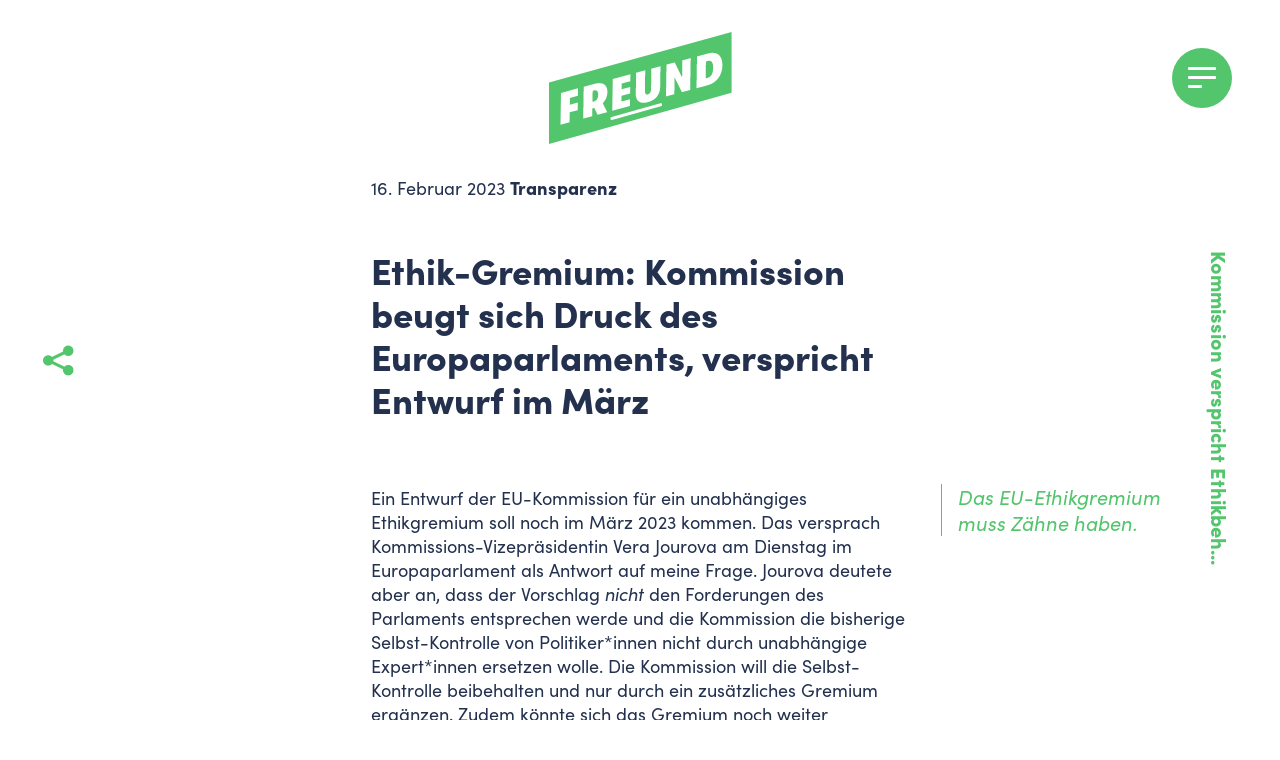

--- FILE ---
content_type: text/html; charset=UTF-8
request_url: https://danielfreund.eu/kommission-verspricht-ethikbehoerde/
body_size: 26082
content:
	<!doctype html>
	<!--[if lt IE 7]><html class="no-js no-svg ie ie6 lt-ie9 lt-ie8 lt-ie7" lang="de-DE"> <![endif]-->
	<!--[if IE 7]><html class="no-js no-svg ie ie7 lt-ie9 lt-ie8" lang="de-DE"> <![endif]-->
	<!--[if IE 8]><html class="no-js no-svg ie ie8 lt-ie9" lang="de-DE"> <![endif]-->
	<!--[if gt IE 8]><!--><html class="no-js no-svg" lang="de-DE"> <!--<![endif]-->
	<head>
					<meta charset="UTF-8" />
<meta http-equiv="Content-Type" content="text/html; charset=UTF-8" />
<meta http-equiv="X-UA-Compatible" content="IE=edge">
<meta name="viewport" content="width=device-width, initial-scale=1">
<meta name="theme-color" content="#53C56D" />
				
		<script>
			!function(t,o,e,n,i,r){function c(t,e){r?n(t,e||32):i.push(t,e)}function f(t,e,n,i){return e&&o.getElementById(e)||(i=o.createElement(t||'SCRIPT'),e&&(i.id=e),n&&(i.onload=n),o.head.appendChild(i)),i||{}}r=/p/.test(o.readyState),t.addEventListener('on'+e in t?e:'load',function(){for(r=1;i[0];)c(i.shift(),i.shift())}),c._=f,t.defer=c,t.deferscript=function(t,e,n,i){c(function(){f('',e,i).src=t},n)}}(this,document,'pageshow',setTimeout,[]),function(u,n){var a='IntersectionObserver',d='src',l='lazied',h='data-',p=h+l,y='load',m='forEach',b='getAttribute',g=Function(),v=u.defer||g,c=v._||g;function I(t,e){return[].slice.call((e||n).querySelectorAll(t))}function t(s){return function(t,e,o,r,c,f){v(function(n,e){function i(n){!1!==(r||g).call(n,n)&&((f||['srcset',d,'style'])[m](function(t,e){(e=n[b](h+t))&&(n[t]=e)}),I('SOURCE',n)[m](i),y in n&&n[y]()),n.className+=' '+(o||l)}e=a in u?(n=new u[a](function(t){t[m](function(t,e){t.isIntersecting&&(e=t.target)&&(n.unobserve(e),i(e))})},c)).observe.bind(n):i,I(t||s+'['+h+d+']:not(['+p+'])')[m](function(t){t[b](p)||(t.setAttribute(p,s),e(t))})},e)}}function e(){v(function(e,n,i,o,r){e=I((i='script[type=deferjs]')+':not('+(o='[async]')+')').concat(I(i+o)),function t(){if(0!=e){for(o in(i=e.shift()).parentNode.removeChild(i),i.removeAttribute('type'),n=c(),i)'string'==typeof(r=i[o])&&n[o]!=r&&(n[o]=r);n[d]&&!n.hasAttribute('async')?n.onload=n.onerror=t:v(t,.1)}}()},4)}e(),u.deferstyle=function(e,n,t,i){v(function(t){(t=c('LINK',n,i)).rel='stylesheet',t.href=e},t)},u.deferimg=t('IMG'),u.deferiframe=t('IFRAME'),v.all=e}(this,document);
		</script>

					<link rel="stylesheet" href="https://danielfreund.eu/wp-content/themes/member-of-parliament-4.2.2/dist/styles.min.css" type="text/css" media="screen" />
		
					<meta name='robots' content='index, follow, max-image-preview:large, max-snippet:-1, max-video-preview:-1' />
	<style>img:is([sizes="auto" i], [sizes^="auto," i]) { contain-intrinsic-size: 3000px 1500px }</style>
	
	<!-- This site is optimized with the Yoast SEO plugin v26.8 - https://yoast.com/product/yoast-seo-wordpress/ -->
	<title>Kommission verspricht Ethikbehörde - Daniel Freund</title>
	<link rel="canonical" href="https://danielfreund.eu/kommission-verspricht-ethikbehoerde/" />
	<meta property="og:locale" content="de_DE" />
	<meta property="og:type" content="article" />
	<meta property="og:title" content="Kommission verspricht Ethikbehörde - Daniel Freund" />
	<meta property="og:url" content="https://danielfreund.eu/kommission-verspricht-ethikbehoerde/" />
	<meta property="og:site_name" content="Daniel Freund" />
	<meta property="article:publisher" content="https://www.facebook.com/freundaniel" />
	<meta property="article:published_time" content="2023-02-16T12:37:16+00:00" />
	<meta name="author" content="mstratenwerth" />
	<meta name="twitter:card" content="summary_large_image" />
	<meta name="twitter:creator" content="@daniel_freund" />
	<meta name="twitter:site" content="@daniel_freund" />
	<meta name="twitter:label1" content="Verfasst von" />
	<meta name="twitter:data1" content="mstratenwerth" />
	<script type="application/ld+json" class="yoast-schema-graph">{"@context":"https://schema.org","@graph":[{"@type":"Article","@id":"https://danielfreund.eu/kommission-verspricht-ethikbehoerde/#article","isPartOf":{"@id":"https://danielfreund.eu/kommission-verspricht-ethikbehoerde/"},"author":{"name":"mstratenwerth","@id":"https://danielfreund.eu/#/schema/person/9fdddbf081b1c9edb96a9f50e354d8e5"},"headline":"Kommission verspricht Ethikbehörde","datePublished":"2023-02-16T12:37:16+00:00","mainEntityOfPage":{"@id":"https://danielfreund.eu/kommission-verspricht-ethikbehoerde/"},"wordCount":4,"publisher":{"@id":"https://danielfreund.eu/#organization"},"articleSection":["Transparenz"],"inLanguage":"de"},{"@type":"WebPage","@id":"https://danielfreund.eu/kommission-verspricht-ethikbehoerde/","url":"https://danielfreund.eu/kommission-verspricht-ethikbehoerde/","name":"Kommission verspricht Ethikbehörde - Daniel Freund","isPartOf":{"@id":"https://danielfreund.eu/#website"},"datePublished":"2023-02-16T12:37:16+00:00","breadcrumb":{"@id":"https://danielfreund.eu/kommission-verspricht-ethikbehoerde/#breadcrumb"},"inLanguage":"de","potentialAction":[{"@type":"ReadAction","target":["https://danielfreund.eu/kommission-verspricht-ethikbehoerde/"]}]},{"@type":"BreadcrumbList","@id":"https://danielfreund.eu/kommission-verspricht-ethikbehoerde/#breadcrumb","itemListElement":[{"@type":"ListItem","position":1,"name":"Startseite","item":"https://danielfreund.eu/"},{"@type":"ListItem","position":2,"name":"Aktuelles","item":"https://danielfreund.eu/aktuelles/"},{"@type":"ListItem","position":3,"name":"Kommission verspricht Ethikbehörde"}]},{"@type":"WebSite","@id":"https://danielfreund.eu/#website","url":"https://danielfreund.eu/","name":"Daniel Freund","description":"Mitglied im Europaparlament","publisher":{"@id":"https://danielfreund.eu/#organization"},"potentialAction":[{"@type":"SearchAction","target":{"@type":"EntryPoint","urlTemplate":"https://danielfreund.eu/?s={search_term_string}"},"query-input":{"@type":"PropertyValueSpecification","valueRequired":true,"valueName":"search_term_string"}}],"inLanguage":"de"},{"@type":"Organization","@id":"https://danielfreund.eu/#organization","name":"Daniel Freund","url":"https://danielfreund.eu/","logo":{"@type":"ImageObject","inLanguage":"de","@id":"https://danielfreund.eu/#/schema/logo/image/","url":"https://danielfreund.eu/wp-content/uploads/2020/04/logo.png","contentUrl":"https://danielfreund.eu/wp-content/uploads/2020/04/logo.png","width":183,"height":112,"caption":"Daniel Freund"},"image":{"@id":"https://danielfreund.eu/#/schema/logo/image/"},"sameAs":["https://www.facebook.com/freundaniel","https://x.com/daniel_freund","https://www.instagram.com/europafreund/"]},{"@type":"Person","@id":"https://danielfreund.eu/#/schema/person/9fdddbf081b1c9edb96a9f50e354d8e5","name":"mstratenwerth","image":{"@type":"ImageObject","inLanguage":"de","@id":"https://danielfreund.eu/#/schema/person/image/","url":"https://secure.gravatar.com/avatar/978d79d6123711cd7e3dc7da751120f18de91690424456db9a45eab30d8b8c3b?s=96&d=mm&r=g","contentUrl":"https://secure.gravatar.com/avatar/978d79d6123711cd7e3dc7da751120f18de91690424456db9a45eab30d8b8c3b?s=96&d=mm&r=g","caption":"mstratenwerth"}}]}</script>
	<!-- / Yoast SEO plugin. -->


<link rel="alternate" type="application/rss+xml" title="Daniel Freund &raquo; Feed" href="https://danielfreund.eu/feed/" />
		<style>
			.lazyload,
			.lazyloading {
				max-width: 100%;
			}
		</style>
		<script type="text/javascript">
/* <![CDATA[ */
window._wpemojiSettings = {"baseUrl":"https:\/\/s.w.org\/images\/core\/emoji\/16.0.1\/72x72\/","ext":".png","svgUrl":"https:\/\/s.w.org\/images\/core\/emoji\/16.0.1\/svg\/","svgExt":".svg","source":{"concatemoji":"https:\/\/danielfreund.eu\/wp-includes\/js\/wp-emoji-release.min.js?ver=6.8.3"}};
/*! This file is auto-generated */
!function(s,n){var o,i,e;function c(e){try{var t={supportTests:e,timestamp:(new Date).valueOf()};sessionStorage.setItem(o,JSON.stringify(t))}catch(e){}}function p(e,t,n){e.clearRect(0,0,e.canvas.width,e.canvas.height),e.fillText(t,0,0);var t=new Uint32Array(e.getImageData(0,0,e.canvas.width,e.canvas.height).data),a=(e.clearRect(0,0,e.canvas.width,e.canvas.height),e.fillText(n,0,0),new Uint32Array(e.getImageData(0,0,e.canvas.width,e.canvas.height).data));return t.every(function(e,t){return e===a[t]})}function u(e,t){e.clearRect(0,0,e.canvas.width,e.canvas.height),e.fillText(t,0,0);for(var n=e.getImageData(16,16,1,1),a=0;a<n.data.length;a++)if(0!==n.data[a])return!1;return!0}function f(e,t,n,a){switch(t){case"flag":return n(e,"\ud83c\udff3\ufe0f\u200d\u26a7\ufe0f","\ud83c\udff3\ufe0f\u200b\u26a7\ufe0f")?!1:!n(e,"\ud83c\udde8\ud83c\uddf6","\ud83c\udde8\u200b\ud83c\uddf6")&&!n(e,"\ud83c\udff4\udb40\udc67\udb40\udc62\udb40\udc65\udb40\udc6e\udb40\udc67\udb40\udc7f","\ud83c\udff4\u200b\udb40\udc67\u200b\udb40\udc62\u200b\udb40\udc65\u200b\udb40\udc6e\u200b\udb40\udc67\u200b\udb40\udc7f");case"emoji":return!a(e,"\ud83e\udedf")}return!1}function g(e,t,n,a){var r="undefined"!=typeof WorkerGlobalScope&&self instanceof WorkerGlobalScope?new OffscreenCanvas(300,150):s.createElement("canvas"),o=r.getContext("2d",{willReadFrequently:!0}),i=(o.textBaseline="top",o.font="600 32px Arial",{});return e.forEach(function(e){i[e]=t(o,e,n,a)}),i}function t(e){var t=s.createElement("script");t.src=e,t.defer=!0,s.head.appendChild(t)}"undefined"!=typeof Promise&&(o="wpEmojiSettingsSupports",i=["flag","emoji"],n.supports={everything:!0,everythingExceptFlag:!0},e=new Promise(function(e){s.addEventListener("DOMContentLoaded",e,{once:!0})}),new Promise(function(t){var n=function(){try{var e=JSON.parse(sessionStorage.getItem(o));if("object"==typeof e&&"number"==typeof e.timestamp&&(new Date).valueOf()<e.timestamp+604800&&"object"==typeof e.supportTests)return e.supportTests}catch(e){}return null}();if(!n){if("undefined"!=typeof Worker&&"undefined"!=typeof OffscreenCanvas&&"undefined"!=typeof URL&&URL.createObjectURL&&"undefined"!=typeof Blob)try{var e="postMessage("+g.toString()+"("+[JSON.stringify(i),f.toString(),p.toString(),u.toString()].join(",")+"));",a=new Blob([e],{type:"text/javascript"}),r=new Worker(URL.createObjectURL(a),{name:"wpTestEmojiSupports"});return void(r.onmessage=function(e){c(n=e.data),r.terminate(),t(n)})}catch(e){}c(n=g(i,f,p,u))}t(n)}).then(function(e){for(var t in e)n.supports[t]=e[t],n.supports.everything=n.supports.everything&&n.supports[t],"flag"!==t&&(n.supports.everythingExceptFlag=n.supports.everythingExceptFlag&&n.supports[t]);n.supports.everythingExceptFlag=n.supports.everythingExceptFlag&&!n.supports.flag,n.DOMReady=!1,n.readyCallback=function(){n.DOMReady=!0}}).then(function(){return e}).then(function(){var e;n.supports.everything||(n.readyCallback(),(e=n.source||{}).concatemoji?t(e.concatemoji):e.wpemoji&&e.twemoji&&(t(e.twemoji),t(e.wpemoji)))}))}((window,document),window._wpemojiSettings);
/* ]]> */
</script>
<style id='wp-emoji-styles-inline-css' type='text/css'>

	img.wp-smiley, img.emoji {
		display: inline !important;
		border: none !important;
		box-shadow: none !important;
		height: 1em !important;
		width: 1em !important;
		margin: 0 0.07em !important;
		vertical-align: -0.1em !important;
		background: none !important;
		padding: 0 !important;
	}
</style>
<style id='classic-theme-styles-inline-css' type='text/css'>
/*! This file is auto-generated */
.wp-block-button__link{color:#fff;background-color:#32373c;border-radius:9999px;box-shadow:none;text-decoration:none;padding:calc(.667em + 2px) calc(1.333em + 2px);font-size:1.125em}.wp-block-file__button{background:#32373c;color:#fff;text-decoration:none}
</style>
<style id='safe-svg-svg-icon-style-inline-css' type='text/css'>
.safe-svg-cover{text-align:center}.safe-svg-cover .safe-svg-inside{display:inline-block;max-width:100%}.safe-svg-cover svg{fill:currentColor;height:100%;max-height:100%;max-width:100%;width:100%}

</style>
<style id='global-styles-inline-css' type='text/css'>
:root{--wp--preset--aspect-ratio--square: 1;--wp--preset--aspect-ratio--4-3: 4/3;--wp--preset--aspect-ratio--3-4: 3/4;--wp--preset--aspect-ratio--3-2: 3/2;--wp--preset--aspect-ratio--2-3: 2/3;--wp--preset--aspect-ratio--16-9: 16/9;--wp--preset--aspect-ratio--9-16: 9/16;--wp--preset--color--black: #000000;--wp--preset--color--cyan-bluish-gray: #abb8c3;--wp--preset--color--white: #ffffff;--wp--preset--color--pale-pink: #f78da7;--wp--preset--color--vivid-red: #cf2e2e;--wp--preset--color--luminous-vivid-orange: #ff6900;--wp--preset--color--luminous-vivid-amber: #fcb900;--wp--preset--color--light-green-cyan: #7bdcb5;--wp--preset--color--vivid-green-cyan: #00d084;--wp--preset--color--pale-cyan-blue: #8ed1fc;--wp--preset--color--vivid-cyan-blue: #0693e3;--wp--preset--color--vivid-purple: #9b51e0;--wp--preset--gradient--vivid-cyan-blue-to-vivid-purple: linear-gradient(135deg,rgba(6,147,227,1) 0%,rgb(155,81,224) 100%);--wp--preset--gradient--light-green-cyan-to-vivid-green-cyan: linear-gradient(135deg,rgb(122,220,180) 0%,rgb(0,208,130) 100%);--wp--preset--gradient--luminous-vivid-amber-to-luminous-vivid-orange: linear-gradient(135deg,rgba(252,185,0,1) 0%,rgba(255,105,0,1) 100%);--wp--preset--gradient--luminous-vivid-orange-to-vivid-red: linear-gradient(135deg,rgba(255,105,0,1) 0%,rgb(207,46,46) 100%);--wp--preset--gradient--very-light-gray-to-cyan-bluish-gray: linear-gradient(135deg,rgb(238,238,238) 0%,rgb(169,184,195) 100%);--wp--preset--gradient--cool-to-warm-spectrum: linear-gradient(135deg,rgb(74,234,220) 0%,rgb(151,120,209) 20%,rgb(207,42,186) 40%,rgb(238,44,130) 60%,rgb(251,105,98) 80%,rgb(254,248,76) 100%);--wp--preset--gradient--blush-light-purple: linear-gradient(135deg,rgb(255,206,236) 0%,rgb(152,150,240) 100%);--wp--preset--gradient--blush-bordeaux: linear-gradient(135deg,rgb(254,205,165) 0%,rgb(254,45,45) 50%,rgb(107,0,62) 100%);--wp--preset--gradient--luminous-dusk: linear-gradient(135deg,rgb(255,203,112) 0%,rgb(199,81,192) 50%,rgb(65,88,208) 100%);--wp--preset--gradient--pale-ocean: linear-gradient(135deg,rgb(255,245,203) 0%,rgb(182,227,212) 50%,rgb(51,167,181) 100%);--wp--preset--gradient--electric-grass: linear-gradient(135deg,rgb(202,248,128) 0%,rgb(113,206,126) 100%);--wp--preset--gradient--midnight: linear-gradient(135deg,rgb(2,3,129) 0%,rgb(40,116,252) 100%);--wp--preset--font-size--small: 13px;--wp--preset--font-size--medium: 20px;--wp--preset--font-size--large: 36px;--wp--preset--font-size--x-large: 42px;--wp--preset--spacing--20: 0.44rem;--wp--preset--spacing--30: 0.67rem;--wp--preset--spacing--40: 1rem;--wp--preset--spacing--50: 1.5rem;--wp--preset--spacing--60: 2.25rem;--wp--preset--spacing--70: 3.38rem;--wp--preset--spacing--80: 5.06rem;--wp--preset--shadow--natural: 6px 6px 9px rgba(0, 0, 0, 0.2);--wp--preset--shadow--deep: 12px 12px 50px rgba(0, 0, 0, 0.4);--wp--preset--shadow--sharp: 6px 6px 0px rgba(0, 0, 0, 0.2);--wp--preset--shadow--outlined: 6px 6px 0px -3px rgba(255, 255, 255, 1), 6px 6px rgba(0, 0, 0, 1);--wp--preset--shadow--crisp: 6px 6px 0px rgba(0, 0, 0, 1);}:where(.is-layout-flex){gap: 0.5em;}:where(.is-layout-grid){gap: 0.5em;}body .is-layout-flex{display: flex;}.is-layout-flex{flex-wrap: wrap;align-items: center;}.is-layout-flex > :is(*, div){margin: 0;}body .is-layout-grid{display: grid;}.is-layout-grid > :is(*, div){margin: 0;}:where(.wp-block-columns.is-layout-flex){gap: 2em;}:where(.wp-block-columns.is-layout-grid){gap: 2em;}:where(.wp-block-post-template.is-layout-flex){gap: 1.25em;}:where(.wp-block-post-template.is-layout-grid){gap: 1.25em;}.has-black-color{color: var(--wp--preset--color--black) !important;}.has-cyan-bluish-gray-color{color: var(--wp--preset--color--cyan-bluish-gray) !important;}.has-white-color{color: var(--wp--preset--color--white) !important;}.has-pale-pink-color{color: var(--wp--preset--color--pale-pink) !important;}.has-vivid-red-color{color: var(--wp--preset--color--vivid-red) !important;}.has-luminous-vivid-orange-color{color: var(--wp--preset--color--luminous-vivid-orange) !important;}.has-luminous-vivid-amber-color{color: var(--wp--preset--color--luminous-vivid-amber) !important;}.has-light-green-cyan-color{color: var(--wp--preset--color--light-green-cyan) !important;}.has-vivid-green-cyan-color{color: var(--wp--preset--color--vivid-green-cyan) !important;}.has-pale-cyan-blue-color{color: var(--wp--preset--color--pale-cyan-blue) !important;}.has-vivid-cyan-blue-color{color: var(--wp--preset--color--vivid-cyan-blue) !important;}.has-vivid-purple-color{color: var(--wp--preset--color--vivid-purple) !important;}.has-black-background-color{background-color: var(--wp--preset--color--black) !important;}.has-cyan-bluish-gray-background-color{background-color: var(--wp--preset--color--cyan-bluish-gray) !important;}.has-white-background-color{background-color: var(--wp--preset--color--white) !important;}.has-pale-pink-background-color{background-color: var(--wp--preset--color--pale-pink) !important;}.has-vivid-red-background-color{background-color: var(--wp--preset--color--vivid-red) !important;}.has-luminous-vivid-orange-background-color{background-color: var(--wp--preset--color--luminous-vivid-orange) !important;}.has-luminous-vivid-amber-background-color{background-color: var(--wp--preset--color--luminous-vivid-amber) !important;}.has-light-green-cyan-background-color{background-color: var(--wp--preset--color--light-green-cyan) !important;}.has-vivid-green-cyan-background-color{background-color: var(--wp--preset--color--vivid-green-cyan) !important;}.has-pale-cyan-blue-background-color{background-color: var(--wp--preset--color--pale-cyan-blue) !important;}.has-vivid-cyan-blue-background-color{background-color: var(--wp--preset--color--vivid-cyan-blue) !important;}.has-vivid-purple-background-color{background-color: var(--wp--preset--color--vivid-purple) !important;}.has-black-border-color{border-color: var(--wp--preset--color--black) !important;}.has-cyan-bluish-gray-border-color{border-color: var(--wp--preset--color--cyan-bluish-gray) !important;}.has-white-border-color{border-color: var(--wp--preset--color--white) !important;}.has-pale-pink-border-color{border-color: var(--wp--preset--color--pale-pink) !important;}.has-vivid-red-border-color{border-color: var(--wp--preset--color--vivid-red) !important;}.has-luminous-vivid-orange-border-color{border-color: var(--wp--preset--color--luminous-vivid-orange) !important;}.has-luminous-vivid-amber-border-color{border-color: var(--wp--preset--color--luminous-vivid-amber) !important;}.has-light-green-cyan-border-color{border-color: var(--wp--preset--color--light-green-cyan) !important;}.has-vivid-green-cyan-border-color{border-color: var(--wp--preset--color--vivid-green-cyan) !important;}.has-pale-cyan-blue-border-color{border-color: var(--wp--preset--color--pale-cyan-blue) !important;}.has-vivid-cyan-blue-border-color{border-color: var(--wp--preset--color--vivid-cyan-blue) !important;}.has-vivid-purple-border-color{border-color: var(--wp--preset--color--vivid-purple) !important;}.has-vivid-cyan-blue-to-vivid-purple-gradient-background{background: var(--wp--preset--gradient--vivid-cyan-blue-to-vivid-purple) !important;}.has-light-green-cyan-to-vivid-green-cyan-gradient-background{background: var(--wp--preset--gradient--light-green-cyan-to-vivid-green-cyan) !important;}.has-luminous-vivid-amber-to-luminous-vivid-orange-gradient-background{background: var(--wp--preset--gradient--luminous-vivid-amber-to-luminous-vivid-orange) !important;}.has-luminous-vivid-orange-to-vivid-red-gradient-background{background: var(--wp--preset--gradient--luminous-vivid-orange-to-vivid-red) !important;}.has-very-light-gray-to-cyan-bluish-gray-gradient-background{background: var(--wp--preset--gradient--very-light-gray-to-cyan-bluish-gray) !important;}.has-cool-to-warm-spectrum-gradient-background{background: var(--wp--preset--gradient--cool-to-warm-spectrum) !important;}.has-blush-light-purple-gradient-background{background: var(--wp--preset--gradient--blush-light-purple) !important;}.has-blush-bordeaux-gradient-background{background: var(--wp--preset--gradient--blush-bordeaux) !important;}.has-luminous-dusk-gradient-background{background: var(--wp--preset--gradient--luminous-dusk) !important;}.has-pale-ocean-gradient-background{background: var(--wp--preset--gradient--pale-ocean) !important;}.has-electric-grass-gradient-background{background: var(--wp--preset--gradient--electric-grass) !important;}.has-midnight-gradient-background{background: var(--wp--preset--gradient--midnight) !important;}.has-small-font-size{font-size: var(--wp--preset--font-size--small) !important;}.has-medium-font-size{font-size: var(--wp--preset--font-size--medium) !important;}.has-large-font-size{font-size: var(--wp--preset--font-size--large) !important;}.has-x-large-font-size{font-size: var(--wp--preset--font-size--x-large) !important;}
:where(.wp-block-post-template.is-layout-flex){gap: 1.25em;}:where(.wp-block-post-template.is-layout-grid){gap: 1.25em;}
:where(.wp-block-columns.is-layout-flex){gap: 2em;}:where(.wp-block-columns.is-layout-grid){gap: 2em;}
:root :where(.wp-block-pullquote){font-size: 1.5em;line-height: 1.6;}
</style>
<link rel='stylesheet' id='cmplz-general-css' href='https://danielfreund.eu/wp-content/plugins/complianz-gdpr-premium/assets/css/cookieblocker.min.css?ver=6.5.6' type='text/css' media='all' />
<link rel='stylesheet' id='eeb-css-frontend-css' href='https://danielfreund.eu/wp-content/plugins/email-encoder-bundle/assets/css/style.css?ver=54d4eedc552c499c4a8d6b89c23d3df1' type='text/css' media='all' />
<link rel='stylesheet' id='dashicons-css' href='https://danielfreund.eu/wp-includes/css/dashicons.min.css?ver=6.8.3' type='text/css' media='all' />
<link rel="https://api.w.org/" href="https://danielfreund.eu/wp-json/" /><link rel="alternate" title="JSON" type="application/json" href="https://danielfreund.eu/wp-json/wp/v2/posts/3612" /><link rel="EditURI" type="application/rsd+xml" title="RSD" href="https://danielfreund.eu/xmlrpc.php?rsd" />
<link rel='shortlink' href='https://danielfreund.eu/?p=3612' />
<meta name="generator" content="WPML ver:4.8.6 stt:1,3;" />
<style>.cmplz-hidden{display:none!important;}</style>		<script>
			document.documentElement.className = document.documentElement.className.replace('no-js', 'js');
		</script>
				<style>
			.no-js img.lazyload {
				display: none;
			}

			figure.wp-block-image img.lazyloading {
				min-width: 150px;
			}

			.lazyload,
			.lazyloading {
				--smush-placeholder-width: 100px;
				--smush-placeholder-aspect-ratio: 1/1;
				width: var(--smush-image-width, var(--smush-placeholder-width)) !important;
				aspect-ratio: var(--smush-image-aspect-ratio, var(--smush-placeholder-aspect-ratio)) !important;
			}

						.lazyload, .lazyloading {
				opacity: 0;
			}

			.lazyloaded {
				opacity: 1;
				transition: opacity 400ms;
				transition-delay: 0ms;
			}

					</style>
		
			</head>

	<body data-cmplz=1 class="wp-singular post-template-default single single-post postid-3612 single-format-standard wp-theme-member-of-parliament-422" data-template="base.twig">
		<a class="skip-link screen-reader-text" href="#content">Zum Inhalt springen</a>
		
		<header class="header">
											<h1 class="header__title screen-reader-text" role="banner">Daniel Freund</h1>
				<div class="header__logo">
					<div class="page-logo">
	<a class="page-logo__link" href="https://danielfreund.eu">
		<img class="page-logo__image lazyload" data-src="https://danielfreund.eu/wp-content/uploads/2020/04/logo.png" alt="" src="[data-uri]" style="--smush-placeholder-width: 183px; --smush-placeholder-aspect-ratio: 183/112;" />
	</a>
</div>
				</div>
				
				<div class="header__nav-container">
					<div id="hamburger-main" class="hamburger" data-toggle="modal" data-target="#main-navigation">
						<div class="hamburger__box">
							<div class="hamburger__inner"></div>
						</div>
					</div>
				</div>

				<div class="modal modal--main" id="main-navigation" tabindex="-1" role="dialog" aria-labelledby="modalLabel" aria-hidden="true">
					<div class="modal__dialog modal-dialog" role="document">
						<div class="modal__content modal-content">
							<div class="page-logo">
	<a class="page-logo__link" href="https://danielfreund.eu">
		<img class="page-logo__image lazyload" data-src="https://danielfreund.eu/wp-content/uploads/2020/04/logo.png" alt="" src="[data-uri]" style="--smush-placeholder-width: 183px; --smush-placeholder-aspect-ratio: 183/112;" />
	</a>
</div>

<div class="row">
	
		<div class="nav-wrapper col-12 col-lg-6">
		<nav id="nav-main" class="nav-main" role="navigation">
			
<ul class="nav-main">
			<li class="nav-main__item menu-item menu-item-type-post_type menu-item-object-page current_page_parent">
			<a class="nav-main__link" target="_self" href="https://danielfreund.eu/aktuelles/">Aktuelles</a>
					</li>
			<li class="nav-main__item menu-item menu-item-type-post_type menu-item-object-page">
			<a class="nav-main__link" target="_self" href="https://danielfreund.eu/meine-themen/">Themen</a>
					</li>
			<li class="nav-main__item menu-item menu-item-type-post_type menu-item-object-page">
			<a class="nav-main__link" target="_self" href="https://danielfreund.eu/daniel-freund-team/">Daniel Freund &#038; Team</a>
					</li>
			<li class="nav-main__item menu-item menu-item-type-post_type menu-item-object-page">
			<a class="nav-main__link" target="_self" href="https://danielfreund.eu/kontakt/">Kontakt</a>
					</li>
	</ul>

			<nav id="nav-language" class="languages">
				<h4 class="nav-language__label">Sprachen</h4>
				<ul class="language-switch">
											<li class="language-switch__item">
							<a href="https://danielfreund.eu/kommission-verspricht-ethikbehoerde/" class="language-switch__link active">de</a>
						</li>
											<li class="language-switch__item">
							<a href="https://danielfreund.eu/?lang=en" class="language-switch__link">en</a>
						</li>
									</ul>
			</nav>
		</nav>
		<nav id="nav-legal" class="nav-legal" role="navigation">
			
<ul class="nav-legal">
			<li class="nav-legal__item menu-item menu-item-type-post_type menu-item-object-page">
			<a class="nav-legal__link" target="_self" href="https://danielfreund.eu/impressum/">Impressum</a>
					</li>
			<li class="nav-legal__item menu-item menu-item-type-post_type menu-item-object-page menu-item-privacy-policy">
			<a class="nav-legal__link" target="_self" href="https://danielfreund.eu/datenschutzerklaerung/">Datenschutzerklärung</a>
					</li>
			<li class="nav-legal__item menu-item menu-item-type-post_type menu-item-object-page">
			<a class="nav-legal__link" target="_self" href="https://danielfreund.eu/cookie-richtlinie-eu/">Cookie-Richtlinie (EU)</a>
					</li>
	</ul>
		</nav>
	</div>

		<div class="col-12 col-lg-5 offset-lg-1">
	
				<div class="latest-news">
			<h4 class="latest-news__label">Neueste Meldung</h4>
															<span class="latest-news__date">22.01.2026</span>
					<a href="https://danielfreund.eu/wie-ich-zu-mercosur-stehe/" class="latest-news__title">Wie ich zu Mercosur stehe</a>
									</div>

				<div class="latest-tweet">
			<h4 class="latest-tweet__label">Neuester Tweet</h4>
			<div class="latest-tweet__text">
				<a data-service="twitter" data-category="marketing" data-placeholder-image="https://danielfreund.eu/wp-content/plugins/complianz-gdpr-premium/assets/images/placeholders/twitter-minimal.jpg" class="cmplz-placeholder-element twitter-timeline" href="https://twitter.com/daniel_freund" data-tweet-limit="1" data-width="100%" data-height="300" data-theme="dark" data-chrome="noheader nofooter noborders transparent"></a>
				<script type="text/plain" data-service="twitter" data-category="marketing" async data-cmplz-src="https://platform.twitter.com/widgets.js" charset="utf-8"></script>
			</div>
		</div>

				<div class="social-media">
			<h4 class="social-media__label">Social Media</h4>
			<ul class="social-list">
			<li class="social-list__item">
			<a class="social-list__link" href="https://twitter.com/daniel_freund" target="_blank">
									<svg viewBox="0 0 1200 1227" xmlns="http://www.w3.org/2000/svg" width="26" aria-hidden="true" role="none"> 
						<path d="M714.163 519.284L1160.89 0H1055.03L667.137 450.887L357.328 0H0L468.492 681.821L0 1226.37H105.866L515.491 750.218L842.672 1226.37H1200L714.137 519.284H714.163ZM569.165 687.828L521.697 619.934L144.011 79.6944H306.615L611.412 515.685L658.88 583.579L1055.08 1150.3H892.476L569.165 687.854V687.828Z" fill="#23314F"></path> 
					</svg>
							</a>
		</li>
			<li class="social-list__item">
			<a class="social-list__link" href="https://www.youtube.com/channel/UCvyuWEMAgr_v3RLDwGqLTmQ" target="_blank">
									<i class="fi fi-youtube-play"></i>
							</a>
		</li>
			<li class="social-list__item">
			<a class="social-list__link" href="https://www.instagram.com/europafreund/" target="_blank">
									<i class="fi fi-instagram"></i>
							</a>
		</li>
			<li class="social-list__item">
			<a class="social-list__link" href="https://www.facebook.com/freundaniel" target="_blank">
									<i class="fi fi-facebook"></i>
							</a>
		</li>
			<li class="social-list__item">
			<a class="social-list__link" href="https://www.linkedin.com/in/danielfreund/" target="_blank">
									<i class="fi fi-linkedin"></i>
							</a>
		</li>
			<li class="social-list__item">
			<a class="social-list__link" href="https://www.tiktok.com/discover/daniel-freund" target="_blank">
									<svg xmlns="http://www.w3.org/2000/svg" width="28" viewBox="0 0 86.671 100">
						<path d="M123.837,37.386a22.764,22.764,0,0,1-1.969-1.146,27.68,27.68,0,0,1-5.056-4.3,23.846,23.846,0,0,1-5.7-11.756h.021A14.481,14.481,0,0,1,110.908,16H93.734V82.409c0,.892,0,1.773-.037,2.644,0,.108-.01.208-.017.325a.718.718,0,0,1-.01.148v.037a14.583,14.583,0,0,1-7.337,11.574,14.333,14.333,0,0,1-7.106,1.875,14.583,14.583,0,0,1,0-29.165,14.353,14.353,0,0,1,4.46.706l.021-17.487a31.9,31.9,0,0,0-24.582,7.191,33.7,33.7,0,0,0-7.354,9.068A31.424,31.424,0,0,0,47.98,83.751a34.043,34.043,0,0,0,1.844,11.4v.042a33.563,33.563,0,0,0,4.662,8.5,34.9,34.9,0,0,0,7.439,7.018v-.042l.042.042A32.136,32.136,0,0,0,79.5,116a31.037,31.037,0,0,0,13.012-2.877,32.655,32.655,0,0,0,10.566-7.941,33.011,33.011,0,0,0,5.758-9.568,35.842,35.842,0,0,0,2.073-10.943V49.434c.208.125,2.983,1.96,2.983,1.96a39.721,39.721,0,0,0,10.235,4.231,58.94,58.94,0,0,0,10.5,1.437V40.013C132.517,40.243,128.228,39.576,123.837,37.386Z" transform="translate(-47.959 -16)" fill="#23314f"/>
					</svg>
							</a>
		</li>
	</ul>



		</div>
		
	</div>
</div><!-- .row-->

<div class="gruenen-logo">
		<a class="gruenen-logo__link" href="https://www.greens-efa.eu/de/" alt="die Grünen" target="blank">
		<img class="gruenen-logo__image lozad" data-src="https://danielfreund.eu/wp-content/uploads/2020/05/gruene-logo-footer-.png" alt=""/>
	</a>
</div>
						</div>
					</div>
				</div>
			
							<div class="connect">
					<div class="connect__icons">
												<div class="connect__share">
							<button id="share-toggle" class="connect__share__link"><i class="fi fi-share"></i></button>
						</div>
					</div>
					<div class="share-social" id="share">
						<ul class="social-list">
							<li class="social-list__item">
								<a class="social-list__link" href="https://www.facebook.com/sharer/sharer.php?u=%20https://danielfreund.eu/kommission-verspricht-ethikbehoerde/" target="_blank"><i class="fi fi-facebook"></i></a>
							</li>
							<li class="social-list__item">
								<a class="social-list__link" href="https://twitter.com/share?status=https://danielfreund.eu/kommission-verspricht-ethikbehoerde/" target="_blank">
									<svg viewBox="0 0 1200 1227" xmlns="http://www.w3.org/2000/svg" width="26" aria-hidden="true" role="none"> 
                        		<path d="M714.163 519.284L1160.89 0H1055.03L667.137 450.887L357.328 0H0L468.492 681.821L0 1226.37H105.866L515.491 750.218L842.672 1226.37H1200L714.137 519.284H714.163ZM569.165 687.828L521.697 619.934L144.011 79.6944H306.615L611.412 515.685L658.88 583.579L1055.08 1150.3H892.476L569.165 687.854V687.828Z" fill="#23314F"></path> 
                    			</svg>
						  		</a>
							</li>
							<li class="social-list__item">
								<a class="social-list__link" href="https://wa.me/?text=https://danielfreund.eu/kommission-verspricht-ethikbehoerde/" target="_blank"><i class="fi fi-whatsapp"></i></a>
							</li>
							<li class="social-list__item">
								<a class="social-list__link mail-link" href="&#109;&#97;&#105;&#108;t&#111;:&#63;&#115;&#117;&#98;j&#101;&#99;&#116;=&body=http&#115;:/&#47;&#100;&#97;n&#105;el&#102;r&#101;&#117;&#110;d&#46;&#101;&#117;&#47;&#107;ommis&#115;&#105;on-&#118;er&#115;pr&#105;ch&#116;&#45;&#101;&#116;&#104;i&#107;b&#101;hoerde&#47;" target="_blank" data-wpel-link="ignore"><i class="fi fi-email"></i></a>
							</li>
						</ul>
					</div>
				</div>
			
							<div class="breadcrumbs">
					<span class="breadcrumbs__title"><strong> 
													Kommission verspricht Ethikbeh...
											</strong></span>
				</div>
				
		</header>

		<section id="content" role="main" class="content-wrapper">
				<article class="single-post" id="post-3612">
				<section class="single-post__header">
			<div class="container">
				<div class="row">
					<div class="col-12 col-md-10 offset-md-1 col-lg-6 offset-lg-3">
						<div class="single-post__kicker kicker">16. Februar 2023 <strong>Transparenz</strong></div>
						<h1 class="single-post__title">Ethik-Gremium: Kommission beugt sich Druck des Europaparlaments, verspricht Entwurf im März</h1>
					</div>
				</div>
			</div>
		</section>
		<section class="single-post__content">
						<div class="layout">
						<div class="layout__container container">
				<div class="row">
					<div class="col-12 col-md-10 offset-md-1 col-lg-6 offset-lg-3">
						<div class="text">
	<div class="text__content">
		<div class="text__short"><p><span style="font-weight: 400;">Ein Entwurf der EU-Kommission für ein unabhängiges Ethikgremium soll noch im März 2023 kommen. Das versprach Kommissions-Vizepräsidentin Vera Jourova am Dienstag im Europaparlament als Antwort auf meine Frage. Jourova deutete aber an, dass der Vorschlag </span><i><span style="font-weight: 400;">nicht</span></i><span style="font-weight: 400;"> den Forderungen des Parlaments entsprechen werde und die Kommission die bisherige Selbst-Kontrolle von Politiker*innen nicht durch unabhängige Expert*innen ersetzen wolle. Die Kommission will die Selbst-Kontrolle beibehalten und nur durch ein zusätzliches Gremium ergänzen. Zudem könnte sich das Gremium noch weiter verzögern, wenn die EU-Kommission darauf besteht, dass neben Kommission und Parlament noch weitere EU-Institutionen ‘Gründungsmitglieder’ des Ethik-Gremiums sein müssten.</span></p>
<p><span style="font-weight: 400;">Heute, Donnerstag, hat das Europaparlament in einer Resolution einen starken Vorschlag für ein EU Ethik-Gremium gefordert (338 ja, 72 nein, 76 Enthaltungen), der auf den Bericht des Parlaments vom September 2021 aufbaut. Dieser beinhaltet: </span></p>
<ul>
<li style="font-weight: 400;" aria-level="1"><span style="font-weight: 400;">konkrete Fälle von Regelbrüchen oder Drehtüren in den Lobbyismus müssen untersucht werden</span></li>
<li style="font-weight: 400;" aria-level="1"><span style="font-weight: 400;">das Gremium muss auch auf eigene Initiative hin tätig werden können</span></li>
<li style="font-weight: 400;" aria-level="1"><span style="font-weight: 400;">das Gremium muss mindestens für Parlament und Kommission eingerichtet werden ohne auf die langsamste Institution zu warten</span></li>
<li style="font-weight: 400;" aria-level="1"><span style="font-weight: 400;">Verhandler*innen müssen schnellstmöglich ernannt werden</span></li>
<li style="font-weight: 400;" aria-level="1"><span style="font-weight: 400;">bisher unklares Verbot von Lobbyjobs soll konkretisiert werden auf alle bezahlte Arbeit für Organisationen im Bereich des Lobbyregisters</span></li>
</ul>
<p><span style="font-weight: 400;">Zum ersten Mal stimmten neben Grünen, Linken, Sozialdemokraten und Liberalen auch die Mehrheit der Christdemokraten für das EU-Ethikgremium.</span></p>
<p><b>MdEP Daniel Freund (Grüne)</b><span style="font-weight: 400;">, Berichterstatter des Europaparlaments für eine unabhängiges EU Ethik-Gremium, kommentiert:</span></p>
<p><i><span style="font-weight: 400;">&#8222;Das System der Selbstkontrolle in den EU-Institutionen funktioniert nicht. Wir brauchen unabhängige Kontrolle und Durchsetzung der Verhaltensregeln. Ursula von der Leyen hat das vor 3,5 Jahren versprochen. Geliefert hat sie nicht. Es ist höchste Zeit. Wir erwarten von der Kommission, dass wir die Verhandlungen im März beginnen und bis zum Sommer zum Ziel führen können. Wir dulden keine Verzögerungstaktik durch Abwarten auf die langsamste Institution. Das EU-Ethikgremium muss Zähne haben. Die Selbstkontrolle muss ersetzt, nicht durch ein Beratungsgremium ergänzt werden. Mindestens für Parlament und Kommission müssen konkrete Regelbrüche und Drehtüren untersucht werden, um Korruption abzuschrecken.”</span></i></p>
<p><span style="font-weight: 400;">—</span></p>
<p><span style="font-weight: 400;">Resolution für das Ethik-Gremium: </span><a href="https://www.europarl.europa.eu/doceo/document/RC-9-2023-0144_DE.html"><span style="font-weight: 400;">https://www.europarl.europa.eu/doceo/document/RC-9-2023-0144_DE.html</span></a></p>
<p><span style="font-weight: 400;">Rede von Kommissions-Vizepräsidentin Vera Jourova: </span><a href="https://multimedia.europarl.europa.eu/en/video/[base64]"><span style="font-weight: 400;">https://multimedia.europarl.europa.eu/en/video/[base64]</span></a><span style="font-weight: 400;"> </span></p>
<p><span style="font-weight: 400;">Resolution zum Follow-up der Maßnahmen für mehr Integrität in den EU-Institutionen: </span><a href="https://www.europarl.europa.eu/doceo/document/RC-9-2023-0147_DE.html"><span style="font-weight: 400;">https://www.europarl.europa.eu/doceo/document/RC-9-2023-0147_DE.html</span></a></p>
</div>
	</div>
	</div>
					</div>
											<div class="col-12 col-md-10 offset-md-1 col-lg-3 offset-lg-0">
							<div class="margin-column">
						<div class="margin-column__item">
				<div class="quote">
					<blockquote class="quote__blockquote">
						Das EU-Ethikgremium muss Zähne haben.
					</blockquote>
				</div>
			</div>
			</div>
						</div>
									</div>
			</div>
			</div>
		</section>
		<section class="single__related layout">
			<div class="layout__container container">
				<div class="link link--return">
					<a href="https://danielfreund.eu/aktuelles/" class="link__anchor"><i class="link__arrow"></i>Zur Artikelübersicht</a>
				</div>
			</div>
			<div class="layout__container container">
							</div>
		</section>
  </article>
		</section>

									<div class="newsletter-teaser">
	<div class="container">
		<div class="row">
			<div class="col-12">
				<div class="newsletter-teaser__text">
					<h2>Bleibe auf dem Laufenden!</h2>
					<p>Ich informiere regelmäßig über meine Arbeit. Meldet Euch an und erhaltet die wichtigsten Updates zu Rechtsstaatlichkeit und Demokratie in Europa per Mail.</p>
				</div>
				<button class="newsletter-teaser__link button button">
					<div class="button__container">
						<div class="button__arrow"></div>
						<a href="https://danielfreund.eu/newsletter/">E-MAIL UPDATES</a>
					</div>
				</button>
			</div>
		</div>
	</div>
</div>
					
			<div class="single-post">
									<section class="themes__wrapper">
				<div class="container">
					<h1 class="themes__title">Mehr zum Thema</h1>
				</div>
				<div class="themes__overview slideshow"> 
																																																					<div class="thema__single" id="thema-">

		<div class="thema__head thema__head--responsive" id="title-responsive">
		<div class="row">
			<div class="col-7 col-md-5 offset-md-2">
				<a href="https://danielfreund.eu/themes/transparenz/" class="thema__title">Mehr Transparenz</a>
			</div>
		</div>
	</div>

		<a href="https://danielfreund.eu/themes/transparenz/" class="thema__illustration">
					<svg xmlns="http://www.w3.org/2000/svg" xmlns:xlink="http://www.w3.org/1999/xlink" version="1.1" id="Layer_1" x="0px" y="0px" viewBox="0 0 967.6 1360.3" style="enable-background:new 0 0 967.6 1360.3;" xml:space="preserve"> <g id="Gruppe_88" transform="translate(-106.92 -1515.879)"> <g id="Gruppe_46"> <line id="Linie_75" style="fill:none;stroke:#FFFFFF;stroke-width:1.5;stroke-miterlimit:10;" x1="900.9" y1="2158.9" x2="900.9" y2="1835.1"></line> <line id="Linie_76" style="fill:none;stroke:#FFFFFF;stroke-width:1.5;stroke-miterlimit:10;" x1="900.9" y1="1835.1" x2="975.4" y2="1791.7"></line> <line id="Linie_77" style="fill:none;stroke:#FFFFFF;stroke-width:1.5;stroke-miterlimit:10;" x1="900.9" y1="1835.1" x2="826.6" y2="1792.2"></line> <path id="Pfad_92" style="fill:none;stroke:#FFFFFF;stroke-width:1.5;stroke-miterlimit:10;" d="M850.4,1778.2l-24,13.9V2116"></path> <path id="Pfad_93" style="fill:none;stroke:#FFFFFF;stroke-width:1.5;stroke-miterlimit:10;" d="M951.4,1778.3l24,13.5v324.3"></path> <path id="Pfad_94" style="fill:none;stroke:#FFFFFF;stroke-width:1.5;stroke-miterlimit:10;" d="M826.4,2116.1l74.5,42.9 l74.5-42.9"></path> </g> <g id="Gruppe_47"> <line id="Linie_78" style="fill:none;stroke:#FFFFFF;stroke-width:1.5;stroke-miterlimit:10;" x1="900.9" y1="1820.2" x2="900.9" y2="1688"></line> <line id="Linie_79" style="fill:none;stroke:#FFFFFF;stroke-width:1.5;stroke-miterlimit:10;" x1="900.9" y1="1688" x2="951.4" y2="1658.9"></line> <line id="Linie_80" style="fill:none;stroke:#FFFFFF;stroke-width:1.5;stroke-miterlimit:10;" x1="900.9" y1="1688" x2="850.4" y2="1658.9"></line> <line id="Linie_81" style="fill:none;stroke:#FFFFFF;stroke-width:1.5;stroke-miterlimit:10;" x1="900.9" y1="1629.8" x2="850.4" y2="1658.9"></line> <path id="Pfad_95" style="fill:none;stroke:#FFFFFF;stroke-width:1.5;stroke-miterlimit:10;" d="M850.4,1658.6v132.2l50.5,29.1 l50.5-29.1v-132l-50.5-29.1"></path> </g> <line id="Linie_82" style="fill:none;stroke:#FFFFFF;stroke-width:1.5;stroke-miterlimit:10;" x1="581.9" y1="2204.4" x2="581.9" y2="1897.6"></line> <g id="Gruppe_48"> <line id="Linie_83" style="fill:none;stroke:#FFFFFF;stroke-width:1.5;stroke-miterlimit:10;" x1="581.9" y1="1897.6" x2="711.7" y2="1821.7"></line> <line id="Linie_84" style="fill:none;stroke:#FFFFFF;stroke-width:1.5;stroke-miterlimit:10;" x1="581.9" y1="1897.6" x2="525.7" y2="1865.2"></line> </g> <g id="Gruppe_49"> <line id="Linie_85" style="fill:none;stroke:#FFFFFF;stroke-width:1.5;stroke-miterlimit:10;" x1="581.9" y1="1975.6" x2="711.7" y2="1899.7"></line> <line id="Linie_86" style="fill:none;stroke:#FFFFFF;stroke-width:1.5;stroke-miterlimit:10;" x1="581.9" y1="1975.6" x2="525.6" y2="1943.2"></line> </g> <g id="Gruppe_50"> <line id="Linie_87" style="fill:none;stroke:#FFFFFF;stroke-width:1.5;stroke-miterlimit:10;" x1="581.9" y1="1989.9" x2="711.7" y2="1914"></line> <line id="Linie_88" style="fill:none;stroke:#FFFFFF;stroke-width:1.5;stroke-miterlimit:10;" x1="581.9" y1="1989.9" x2="525.6" y2="1957.5"></line> </g> <g id="Gruppe_51"> <line id="Linie_89" style="fill:none;stroke:#FFFFFF;stroke-width:1.5;stroke-miterlimit:10;" x1="581.9" y1="2019.1" x2="711.7" y2="1943.2"></line> <line id="Linie_90" style="fill:none;stroke:#FFFFFF;stroke-width:1.5;stroke-miterlimit:10;" x1="581.9" y1="2019.1" x2="525.6" y2="1986.7"></line> </g> <g id="Gruppe_52"> <line id="Linie_91" style="fill:none;stroke:#FFFFFF;stroke-width:1.5;stroke-miterlimit:10;" x1="581.9" y1="2033.4" x2="711.7" y2="1957.5"></line> <line id="Linie_92" style="fill:none;stroke:#FFFFFF;stroke-width:1.5;stroke-miterlimit:10;" x1="581.9" y1="2033.4" x2="525.6" y2="2000.9"></line> </g> <g id="Gruppe_53"> <line id="Linie_93" style="fill:none;stroke:#FFFFFF;stroke-width:1.5;stroke-miterlimit:10;" x1="581.9" y1="2064.2" x2="711.7" y2="1988.3"></line> <line id="Linie_94" style="fill:none;stroke:#FFFFFF;stroke-width:1.5;stroke-miterlimit:10;" x1="581.9" y1="2064.2" x2="525.6" y2="2031.7"></line> </g> <g id="Gruppe_54"> <line id="Linie_95" style="fill:none;stroke:#FFFFFF;stroke-width:1.5;stroke-miterlimit:10;" x1="581.9" y1="2078.5" x2="711.7" y2="2002.5"></line> <line id="Linie_96" style="fill:none;stroke:#FFFFFF;stroke-width:1.5;stroke-miterlimit:10;" x1="581.9" y1="2078.4" x2="525.6" y2="2046"></line> </g> <g id="Gruppe_55"> <line id="Linie_97" style="fill:none;stroke:#FFFFFF;stroke-width:1.5;stroke-miterlimit:10;" x1="581.9" y1="2109.3" x2="711.7" y2="2033.4"></line> <line id="Linie_98" style="fill:none;stroke:#FFFFFF;stroke-width:1.5;stroke-miterlimit:10;" x1="581.9" y1="2109.3" x2="525.6" y2="2076.8"></line> </g> <g id="Gruppe_56"> <line id="Linie_99" style="fill:none;stroke:#FFFFFF;stroke-width:1.5;stroke-miterlimit:10;" x1="581.9" y1="2123.5" x2="711.7" y2="2047.6"></line> <line id="Linie_100" style="fill:none;stroke:#FFFFFF;stroke-width:1.5;stroke-miterlimit:10;" x1="581.9" y1="2123.5" x2="525.6" y2="2091.1"></line> </g> <g id="Gruppe_57"> <line id="Linie_101" style="fill:none;stroke:#FFFFFF;stroke-width:1.5;stroke-miterlimit:10;" x1="581.9" y1="2154.4" x2="711.7" y2="2078.4"></line> <line id="Linie_102" style="fill:none;stroke:#FFFFFF;stroke-width:1.5;stroke-miterlimit:10;" x1="581.9" y1="2154.4" x2="525.6" y2="2121.9"></line> </g> <g id="Gruppe_58"> <line id="Linie_103" style="fill:none;stroke:#FFFFFF;stroke-width:1.5;stroke-miterlimit:10;" x1="581.9" y1="2168.6" x2="711.7" y2="2092.7"></line> <line id="Linie_104" style="fill:none;stroke:#FFFFFF;stroke-width:1.5;stroke-miterlimit:10;" x1="581.9" y1="2168.6" x2="525.6" y2="2136.2"></line> </g> <path id="Pfad_96" style="fill:none;stroke:#FFFFFF;stroke-width:1.5;stroke-miterlimit:10;" d="M655.5,1789.3l-129.9,75.9V2172 l56.3,32.4l129.9-75.9v-306.7L655.5,1789.3z"></path> <path id="Pfad_98" style="fill:#23314F;" d="M556.2,2265.7l-56.3-34v-229.2l56.2,32.2L556.2,2265.7L556.2,2265.7z"></path> <path id="Pfad_99" style="fill:#23314F;" d="M870.3,2307.6l-56.3-34v-231l56.3,34V2307.6z"></path> <path id="Pfad_100" style="fill:#23314F;" d="M768.2,2285.6l-119,69.9v-257.6l119-69.9V2285.6z"></path> <path id="Pfad_101" style="fill:#23314F;" d="M978.8,2121.2l-30.6,18.4v-165.3l30.6-18.3V2121.2z"></path> <g id="Gruppe_66"> <g id="Gruppe_60"> <ellipse id="Ellipse_45" transform="matrix(0.4758 -0.8796 0.8796 0.4758 -1604.05 2027.6375)" style="fill:none;stroke:#FFFFFF;stroke-width:1.5001;stroke-miterlimit:10.0004;" cx="899" cy="2359.5" rx="5.4" ry="3.6"></ellipse> <ellipse id="Ellipse_46" transform="matrix(0.4758 -0.8796 0.8796 0.4758 -1636.8784 2010.8767)" style="fill:none;stroke:#FFFFFF;stroke-width:1.5001;stroke-miterlimit:10.0004;" cx="868.5" cy="2378.7" rx="5.4" ry="3.6"></ellipse> <ellipse id="Ellipse_47" transform="matrix(0.4758 -0.8796 0.8796 0.4758 -1636.936 2010.8354)" style="fill:none;stroke:#FFFFFF;stroke-width:1.5001;stroke-miterlimit:10.0004;" cx="868.5" cy="2378.7" rx="2.7" ry="1.5"></ellipse> <ellipse id="Ellipse_48" transform="matrix(0.4758 -0.8796 0.8796 0.4758 -1604.0768 2027.5807)" style="fill:none;stroke:#FFFFFF;stroke-width:1.5001;stroke-miterlimit:10.0004;" cx="899" cy="2359.5" rx="2.7" ry="1.5"></ellipse> <line id="Linie_105" style="fill:none;stroke:#FFFFFF;stroke-width:1.5;stroke-miterlimit:10;" x1="872.5" y1="2377.3" x2="895.1" y2="2362.6"></line> <path id="Pfad_102" style="fill:none;stroke:#FFFFFF;stroke-width:1.5;stroke-miterlimit:10;" d="M864.9,2382.1 c-2.3,1.7-5.1,3.1-7.8,2.3c-1-0.4-2-0.9-2.8-1.6c-3.3-2.3-6.1-5.3-9.4-7.6c-1-0.7-1.9-1.7-2.5-2.8c-1.1-2.5-0.2-4.5,1-6.5 c4.3-6.8,11.6-9.9,16.9-16c1.2-1.5,2.5-2.9,4-4.2c3.5-2.8,7.3-5.2,11.3-7.2c2.8-1.4,5.9-2.2,9-2.5c2.2,0,4.4,0.5,6.5,1.3 c3.9,1.6,7.6,3.9,10.8,6.7c1.5,1.1,2.7,2.4,3.7,4c1.9,3.4,0.4,8-2.6,10.5"></path> <line id="Linie_106" style="fill:none;stroke:#FFFFFF;stroke-width:1.5;stroke-miterlimit:10;" x1="857.1" y1="2353.1" x2="871.9" y2="2363.2"></line> </g> <g id="Gruppe_61"> <ellipse id="Ellipse_49" transform="matrix(0.4758 -0.8796 0.8796 0.4758 -1669.1375 1991.2328)" style="fill:none;stroke:#FFFFFF;stroke-width:1.5001;stroke-miterlimit:10.0004;" cx="835.9" cy="2395.9" rx="5.4" ry="3.6"></ellipse> <ellipse id="Ellipse_50" transform="matrix(0.4758 -0.8796 0.8796 0.4758 -1701.9707 1974.3682)" style="fill:none;stroke:#FFFFFF;stroke-width:1.5001;stroke-miterlimit:10.0004;" cx="805.4" cy="2415" rx="5.4" ry="3.6"></ellipse> <ellipse id="Ellipse_51" transform="matrix(0.4758 -0.8796 0.8796 0.4758 -1702.0227 1974.4299)" style="fill:none;stroke:#FFFFFF;stroke-width:1.5001;stroke-miterlimit:10.0004;" cx="805.4" cy="2415.1" rx="2.7" ry="1.5"></ellipse> <ellipse id="Ellipse_52" transform="matrix(0.4758 -0.8796 0.8796 0.4758 -1669.1646 1991.1747)" style="fill:none;stroke:#FFFFFF;stroke-width:1.5001;stroke-miterlimit:10.0004;" cx="835.9" cy="2395.9" rx="2.7" ry="1.5"></ellipse> <line id="Linie_107" style="fill:none;stroke:#FFFFFF;stroke-width:1.5;stroke-miterlimit:10;" x1="809.4" y1="2413.7" x2="832" y2="2398.9"></line> <path id="Pfad_103" style="fill:none;stroke:#FFFFFF;stroke-width:1.5;stroke-miterlimit:10;" d="M801.8,2418.5 c-2.3,1.7-5.1,3.1-7.8,2.3c-1-0.4-2-0.9-2.8-1.6c-3.3-2.3-6.1-5.3-9.4-7.6c-1-0.7-1.9-1.7-2.5-2.8c-1.1-2.5-0.2-4.5,1-6.5 c4.3-6.8,11.6-9.9,16.9-16c1.2-1.5,2.5-2.9,4-4.2c3.5-2.8,7.3-5.2,11.3-7.2c2.8-1.4,5.9-2.2,9-2.5c2.2,0,4.4,0.5,6.5,1.3 c3.9,1.6,7.6,3.9,10.8,6.7c1.5,1.1,2.7,2.4,3.7,4c1.9,3.4,0.4,8-2.6,10.5"></path> <line id="Linie_108" style="fill:none;stroke:#FFFFFF;stroke-width:1.5;stroke-miterlimit:10;" x1="794" y1="2389.5" x2="808.8" y2="2399.6"></line> </g> <g id="Gruppe_62"> <ellipse id="Ellipse_53" transform="matrix(0.4758 -0.8796 0.8796 0.4758 -1609.3176 2077.5994)" style="fill:none;stroke:#FFFFFF;stroke-width:1.5001;stroke-miterlimit:10.0004;" cx="938.3" cy="2388.9" rx="5.4" ry="3.6"></ellipse> <ellipse id="Ellipse_54" transform="matrix(0.4758 -0.8796 0.8796 0.4758 -1642.146 2060.8384)" style="fill:none;stroke:#FFFFFF;stroke-width:1.5001;stroke-miterlimit:10.0004;" cx="907.8" cy="2408.1" rx="5.4" ry="3.6"></ellipse> <ellipse id="Ellipse_55" transform="matrix(0.4758 -0.8796 0.8796 0.4758 -1642.2029 2060.7961)" style="fill:none;stroke:#FFFFFF;stroke-width:1.5001;stroke-miterlimit:10.0004;" cx="907.8" cy="2408.1" rx="2.7" ry="1.5"></ellipse> <ellipse id="Ellipse_56" transform="matrix(0.4758 -0.8796 0.8796 0.4758 -1609.3392 2077.6438)" style="fill:none;stroke:#FFFFFF;stroke-width:1.5001;stroke-miterlimit:10.0004;" cx="938.3" cy="2388.9" rx="2.7" ry="1.5"></ellipse> <line id="Linie_109" style="fill:none;stroke:#FFFFFF;stroke-width:1.5;stroke-miterlimit:10;" x1="911.8" y1="2406.7" x2="934.4" y2="2392"></line> <path id="Pfad_104" style="fill:none;stroke:#FFFFFF;stroke-width:1.5;stroke-miterlimit:10;" d="M904.2,2411.5 c-2.3,1.7-5.1,3.1-7.8,2.3c-1-0.4-2-0.9-2.8-1.6c-3.3-2.3-6.1-5.3-9.4-7.6c-1-0.7-1.9-1.7-2.5-2.8c-1.1-2.5-0.2-4.5,1-6.5 c4.3-6.8,11.6-9.9,16.9-16c1.2-1.5,2.5-2.9,4-4.2c3.5-2.8,7.3-5.2,11.3-7.2c2.8-1.4,5.9-2.2,9-2.5c2.2,0,4.4,0.5,6.5,1.3 c3.9,1.6,7.6,3.9,10.8,6.7c1.5,1.1,2.7,2.4,3.7,4c1.9,3.4,0.4,8-2.6,10.5"></path> <line id="Linie_110" style="fill:none;stroke:#FFFFFF;stroke-width:1.5;stroke-miterlimit:10;" x1="896.4" y1="2382.5" x2="911.2" y2="2392.6"></line> </g> <g id="Gruppe_63"> <ellipse id="Ellipse_57" transform="matrix(0.4758 -0.8796 0.8796 0.4758 -1674.4045 2041.1936)" style="fill:none;stroke:#FFFFFF;stroke-width:1.5001;stroke-miterlimit:10.0004;" cx="875.2" cy="2425.3" rx="5.4" ry="3.6"></ellipse> <ellipse id="Ellipse_58" transform="matrix(0.4758 -0.8796 0.8796 0.4758 -1707.2338 2024.4324)" style="fill:none;stroke:#FFFFFF;stroke-width:1.5001;stroke-miterlimit:10.0004;" cx="844.7" cy="2444.5" rx="5.4" ry="3.6"></ellipse> <ellipse id="Ellipse_59" transform="matrix(0.4758 -0.8796 0.8796 0.4758 -1707.2903 2024.3916)" style="fill:none;stroke:#FFFFFF;stroke-width:1.5001;stroke-miterlimit:10.0004;" cx="844.7" cy="2444.5" rx="2.7" ry="1.5"></ellipse> <ellipse id="Ellipse_60" transform="matrix(0.4758 -0.8796 0.8796 0.4758 -1674.4272 2041.2379)" style="fill:none;stroke:#FFFFFF;stroke-width:1.5001;stroke-miterlimit:10.0004;" cx="875.2" cy="2425.3" rx="2.7" ry="1.5"></ellipse> <line id="Linie_111" style="fill:none;stroke:#FFFFFF;stroke-width:1.5;stroke-miterlimit:10;" x1="848.7" y1="2443.1" x2="871.3" y2="2428.4"></line> <path id="Pfad_105" style="fill:none;stroke:#FFFFFF;stroke-width:1.5;stroke-miterlimit:10;" d="M841.1,2447.9 c-2.3,1.7-5.1,3.1-7.8,2.3c-1-0.4-2-0.9-2.8-1.6c-3.3-2.3-6.1-5.3-9.4-7.6c-1-0.7-1.9-1.7-2.5-2.8c-1.1-2.5-0.2-4.5,1-6.5 c4.3-6.8,11.6-9.9,17-16c1.2-1.5,2.5-2.9,4-4.2c3.5-2.8,7.3-5.2,11.3-7.2c2.8-1.4,5.9-2.2,9-2.5c2.2,0,4.4,0.5,6.5,1.3 c3.9,1.6,7.6,3.9,10.8,6.7c1.5,1.1,2.7,2.4,3.7,4c1.9,3.4,0.4,8-2.6,10.5"></path> <line id="Linie_112" style="fill:none;stroke:#FFFFFF;stroke-width:1.5;stroke-miterlimit:10;" x1="833.3" y1="2418.9" x2="848.1" y2="2429"></line> </g> <g id="Gruppe_64"> <ellipse id="Ellipse_61" transform="matrix(0.4758 -0.8796 0.8796 0.4758 -1615.3097 2127.5449)" style="fill:none;stroke:#FFFFFF;stroke-width:1.5001;stroke-miterlimit:10.0004;" cx="977.2" cy="2418.9" rx="5.4" ry="3.6"></ellipse> <ellipse id="Ellipse_62" transform="matrix(0.4758 -0.8796 0.8796 0.4758 -1648.1393 2110.7834)" style="fill:none;stroke:#FFFFFF;stroke-width:1.5001;stroke-miterlimit:10.0004;" cx="946.7" cy="2438.1" rx="5.4" ry="3.6"></ellipse> <ellipse id="Ellipse_63" transform="matrix(0.4758 -0.8796 0.8796 0.4758 -1648.1954 2110.7429)" style="fill:none;stroke:#FFFFFF;stroke-width:1.5001;stroke-miterlimit:10.0004;" cx="946.7" cy="2438.1" rx="2.7" ry="1.5"></ellipse> <ellipse id="Ellipse_64" transform="matrix(0.4758 -0.8796 0.8796 0.4758 -1615.3326 2127.5889)" style="fill:none;stroke:#FFFFFF;stroke-width:1.5001;stroke-miterlimit:10.0004;" cx="977.2" cy="2418.9" rx="2.7" ry="1.5"></ellipse> <line id="Linie_113" style="fill:none;stroke:#FFFFFF;stroke-width:1.5;stroke-miterlimit:10;" x1="950.7" y1="2436.7" x2="973.3" y2="2422"></line> <path id="Pfad_106" style="fill:none;stroke:#FFFFFF;stroke-width:1.5;stroke-miterlimit:10;" d="M943.1,2441.5 c-2.3,1.7-5.1,3.1-7.8,2.3c-1-0.4-2-0.9-2.8-1.6c-3.3-2.3-6.1-5.3-9.4-7.6c-1-0.7-1.9-1.7-2.5-2.8c-1.1-2.5-0.2-4.5,1-6.5 c4.3-6.8,11.6-9.9,17-16c1.2-1.5,2.5-2.9,4-4.2c3.5-2.8,7.3-5.2,11.3-7.2c2.8-1.4,5.9-2.2,9-2.5c2.2,0,4.4,0.5,6.5,1.3 c3.9,1.6,7.6,3.9,10.8,6.7c1.5,1.1,2.7,2.4,3.7,4c1.9,3.4,0.4,8-2.6,10.5"></path> <line id="Linie_114" style="fill:none;stroke:#FFFFFF;stroke-width:1.5;stroke-miterlimit:10;" x1="935.3" y1="2412.5" x2="950.1" y2="2422.6"></line> </g> <g id="Gruppe_65"> <ellipse id="Ellipse_65" transform="matrix(0.4758 -0.8796 0.8796 0.4758 -1680.3973 2091.1401)" style="fill:none;stroke:#FFFFFF;stroke-width:1.5001;stroke-miterlimit:10.0004;" cx="914.1" cy="2455.3" rx="5.4" ry="3.6"></ellipse> <ellipse id="Ellipse_66" transform="matrix(0.4758 -0.8796 0.8796 0.4758 -1713.2262 2074.3779)" style="fill:none;stroke:#FFFFFF;stroke-width:1.5001;stroke-miterlimit:10.0004;" cx="883.6" cy="2474.5" rx="5.4" ry="3.6"></ellipse> <ellipse id="Ellipse_67" transform="matrix(0.4758 -0.8796 0.8796 0.4758 -1713.2834 2074.3364)" style="fill:none;stroke:#FFFFFF;stroke-width:1.5001;stroke-miterlimit:10.0004;" cx="883.6" cy="2474.5" rx="2.7" ry="1.5"></ellipse> <ellipse id="Ellipse_68" transform="matrix(0.4758 -0.8796 0.8796 0.4758 -1680.4202 2091.1846)" style="fill:none;stroke:#FFFFFF;stroke-width:1.5001;stroke-miterlimit:10.0004;" cx="914.1" cy="2455.3" rx="2.7" ry="1.5"></ellipse> <line id="Linie_115" style="fill:none;stroke:#FFFFFF;stroke-width:1.5;stroke-miterlimit:10;" x1="887.6" y1="2473.1" x2="910.2" y2="2458.4"></line> <path id="Pfad_107" style="fill:none;stroke:#FFFFFF;stroke-width:1.5;stroke-miterlimit:10;" d="M880,2477.9 c-2.3,1.7-5.1,3.1-7.8,2.3c-1-0.4-2-0.9-2.8-1.6c-3.3-2.3-6.1-5.3-9.4-7.6c-1-0.7-1.9-1.7-2.5-2.8c-1.1-2.5-0.2-4.5,1-6.5 c4.3-6.8,11.6-9.9,16.9-16c1.2-1.5,2.5-2.9,4-4.2c3.5-2.8,7.3-5.2,11.3-7.2c2.8-1.4,5.9-2.2,9-2.5c2.2,0,4.4,0.5,6.5,1.3 c3.9,1.6,7.6,3.9,10.8,6.7c1.5,1.1,2.7,2.4,3.7,4c1.9,3.4,0.4,8-2.6,10.5"></path> <line id="Linie_116" style="fill:none;stroke:#FFFFFF;stroke-width:1.5;stroke-miterlimit:10;" x1="872.2" y1="2448.9" x2="887" y2="2459"></line> </g> </g> <line id="Linie_117" style="fill:none;stroke:#FFFFFF;stroke-width:1.5;stroke-miterlimit:10;" x1="740.5" y1="2381.2" x2="740.5" y2="2154.2"></line> <g id="Gruppe_67"> <line id="Linie_118" style="fill:none;stroke:#FFFFFF;stroke-width:1.5;stroke-miterlimit:10;" x1="740.5" y1="2154.2" x2="870.3" y2="2078.3"></line> <line id="Linie_119" style="fill:none;stroke:#FFFFFF;stroke-width:1.5;stroke-miterlimit:10;" x1="740.5" y1="2154.2" x2="649.2" y2="2102.1"></line> </g> <g id="Gruppe_68"> <line id="Linie_120" style="fill:none;stroke:#FFFFFF;stroke-width:1.5;stroke-miterlimit:10;" x1="740.5" y1="2196" x2="870.3" y2="2120.1"></line> <line id="Linie_121" style="fill:none;stroke:#FFFFFF;stroke-width:1.5;stroke-miterlimit:10;" x1="740.5" y1="2196" x2="649.2" y2="2143.9"></line> </g> <g id="Gruppe_69"> <line id="Linie_122" style="fill:none;stroke:#FFFFFF;stroke-width:1.5;stroke-miterlimit:10;" x1="740.5" y1="2210.3" x2="870.3" y2="2134.4"></line> <line id="Linie_123" style="fill:none;stroke:#FFFFFF;stroke-width:1.5;stroke-miterlimit:10;" x1="740.5" y1="2210.3" x2="649.2" y2="2158.2"></line> </g> <g id="Gruppe_70"> <line id="Linie_124" style="fill:none;stroke:#FFFFFF;stroke-width:1.5;stroke-miterlimit:10;" x1="740.5" y1="2241.1" x2="870.3" y2="2165.2"></line> <line id="Linie_125" style="fill:none;stroke:#FFFFFF;stroke-width:1.5;stroke-miterlimit:10;" x1="740.5" y1="2241.1" x2="649.2" y2="2189"></line> </g> <g id="Gruppe_71"> <line id="Linie_126" style="fill:none;stroke:#FFFFFF;stroke-width:1.5;stroke-miterlimit:10;" x1="740.5" y1="2255.4" x2="870.3" y2="2179.5"></line> <line id="Linie_127" style="fill:none;stroke:#FFFFFF;stroke-width:1.5;stroke-miterlimit:10;" x1="740.5" y1="2255.4" x2="649.2" y2="2203.3"></line> </g> <g id="Gruppe_72"> <line id="Linie_128" style="fill:none;stroke:#FFFFFF;stroke-width:1.5;stroke-miterlimit:10;" x1="740.5" y1="2286.2" x2="870.3" y2="2210.3"></line> <line id="Linie_129" style="fill:none;stroke:#FFFFFF;stroke-width:1.5;stroke-miterlimit:10;" x1="740.5" y1="2286.2" x2="649.2" y2="2234.1"></line> </g> <g id="Gruppe_73"> <line id="Linie_130" style="fill:none;stroke:#FFFFFF;stroke-width:1.5;stroke-miterlimit:10;" x1="740.5" y1="2300.5" x2="870.3" y2="2224.6"></line> <line id="Linie_131" style="fill:none;stroke:#FFFFFF;stroke-width:1.5;stroke-miterlimit:10;" x1="740.5" y1="2300.5" x2="649.2" y2="2248.4"></line> </g> <g id="Gruppe_74"> <line id="Linie_132" style="fill:none;stroke:#FFFFFF;stroke-width:1.5;stroke-miterlimit:10;" x1="740.5" y1="2331.3" x2="870.3" y2="2255.4"></line> <line id="Linie_133" style="fill:none;stroke:#FFFFFF;stroke-width:1.5;stroke-miterlimit:10;" x1="740.5" y1="2331.3" x2="649.2" y2="2279.2"></line> </g> <g id="Gruppe_75"> <line id="Linie_134" style="fill:none;stroke:#FFFFFF;stroke-width:1.5;stroke-miterlimit:10;" x1="740.5" y1="2345.6" x2="870.3" y2="2269.7"></line> <line id="Linie_135" style="fill:none;stroke:#FFFFFF;stroke-width:1.5;stroke-miterlimit:10;" x1="740.5" y1="2345.6" x2="649.2" y2="2293.5"></line> </g> <path id="Pfad_108" style="fill:none;stroke:#FFFFFF;stroke-width:1.5;stroke-miterlimit:10;" d="M834.7,2058l35.6,20.3v227.1 l-129.9,75.9l-91.3-52.1v-227.1l31.9-18.7"></path> <g id="Gruppe_76"> <line id="Linie_136" style="fill:none;stroke:#FFFFFF;stroke-width:1.5;stroke-miterlimit:10;" x1="737.1" y1="2134.6" x2="737.1" y2="2111.3"></line> <line id="Linie_137" style="fill:none;stroke:#FFFFFF;stroke-width:1.5;stroke-miterlimit:10;" x1="737.1" y1="2111.3" x2="681.1" y2="2079.3"></line> <line id="Linie_138" style="fill:none;stroke:#FFFFFF;stroke-width:1.5;stroke-miterlimit:10;" x1="737.1" y1="2111.3" x2="834.7" y2="2054.8"></line> <path id="Pfad_109" style="fill:none;stroke:#FFFFFF;stroke-width:1.5;stroke-miterlimit:10;" d="M780.2,2021.9l-99.1,57.4v23.3 l56,32l97.6-56.6v-23.3L780.2,2021.9z"></path> </g> <line id="Linie_139" style="fill:none;stroke:#FFFFFF;stroke-width:1.5;stroke-miterlimit:10;" x1="495.2" y1="2386.3" x2="518.3" y2="2056.6"></line> <line id="Linie_140" style="fill:none;stroke:#FFFFFF;stroke-width:1.5;stroke-miterlimit:10;" x1="518.3" y1="2056.6" x2="556.4" y2="2035"></line> <line id="Linie_141" style="fill:none;stroke:#FFFFFF;stroke-width:1.5;stroke-miterlimit:10;" x1="518.3" y1="2056.6" x2="456.9" y2="2021.2"></line> <path id="Pfad_110" style="fill:none;stroke:#FFFFFF;stroke-width:1.5;stroke-miterlimit:10;" d="M454.4,2055.5l61.4,34.9 l40.8-23.8"></path> <line id="Linie_142" style="fill:none;stroke:#23314F;stroke-width:1.5;stroke-miterlimit:10;" x1="514.5" y1="2107.8" x2="556.7" y2="2084.3"></line> <line id="Linie_143" style="fill:none;stroke:#FFFFFF;stroke-width:1.5;stroke-miterlimit:10;" x1="514.6" y1="2107.8" x2="453.1" y2="2072.4"></line> <path id="Pfad_111" style="fill:none;stroke:#FFFFFF;stroke-width:1.5;stroke-miterlimit:10;" d="M456.8,2021.2l-23,329.8 l61.4,35.4l61.1-35.2V2035l-61.1-35.2L456.8,2021.2z"></path> <g id="Gruppe_79"> <line id="Linie_144" style="fill:none;stroke:#FFFFFF;stroke-width:1.5;stroke-miterlimit:10;" x1="1010.8" y1="2284" x2="1010.8" y2="2010.3"></line> <line id="Linie_145" style="fill:none;stroke:#FFFFFF;stroke-width:1.5;stroke-miterlimit:10;" x1="1010.8" y1="2010.3" x2="1073.7" y2="1974"></line> <line id="Linie_146" style="fill:none;stroke:#FFFFFF;stroke-width:1.5;stroke-miterlimit:10;" x1="1010.8" y1="2010.3" x2="947.8" y2="1974"></line> <path id="Pfad_115" style="fill:none;stroke:#FFFFFF;stroke-width:1.5;stroke-miterlimit:10;" d="M947.8,2247.7l63,36.3l63-36.3 V1974l-63-36.3l-63,36.3L947.8,2247.7L947.8,2247.7z"></path> </g> <path id="Pfad_160" style="fill:none;stroke:#23314F;stroke-width:1.306;stroke-miterlimit:10;" d="M778.8,2010.3 c-2.3,14.8-10.3,28.4-20.7,32.1c-12.4,4.5-17.2-7.1-14.9-22.1c2.4-15.7,10.2-27.3,20.3-31.4C773.7,1984.9,781,1995.3,778.8,2010.3z "></path> <path id="Pfad_161" style="fill:#23314F;stroke:#FFFFFF;stroke-miterlimit:10;" d="M742.6,2026.3c0.1-14.1,8.4-30.1,18.5-35.9 s18.2,0.9,18,14.9s-8.4,30.1-18.5,35.9S742.4,2040.4,742.6,2026.3"></path> <path id="Pfad_162" style="fill:none;stroke:#FFFFFF;stroke-width:0.29;stroke-linecap:round;stroke-linejoin:round;stroke-opacity:0;" d=" M762.4,2034.4l-1,1.6l0.2,1.6l-1-0.5l-1,1.6l0.3-1.9l-1-0.5l1.2-0.7l0.5-2l0.5,1.4L762.4,2034.4z"></path> <path id="Pfad_163" style="fill:none;stroke:#FFFFFF;stroke-width:0.29;stroke-linecap:round;stroke-linejoin:round;stroke-opacity:0;" d=" M770.2,1992l-1.2,1.7l0.5,1.4l-1-0.5l-1.2,1.7l0.5-2l-1-0.5l1.2-0.7l0.5-2l0.2,1.6L770.2,1992z"></path> <path id="Pfad_164" style="fill:none;stroke:#FFFFFF;stroke-width:0.29;stroke-linecap:round;stroke-linejoin:round;stroke-opacity:0;" d=" M775.1,2016.9l-1,1.6l0.5,1.4l-1.2-0.3l-1,1.6l0.5-2l-1.2-0.3l1.5-0.8l0.3-1.9l0.5,1.4L775.1,2016.9z"></path> <path id="Pfad_165" style="fill:none;stroke:#FFFFFF;stroke-width:0.29;stroke-linecap:round;stroke-linejoin:round;stroke-opacity:0;" d=" M769.8,2027.4l-1.2,1.7l0.5,1.4l-1-0.5l-1.2,1.7l0.5-2l-1-0.5l1.2-0.7l0.5-2l0.2,1.6L769.8,2027.4z"></path> <path id="Pfad_166" style="fill:none;stroke:#FFFFFF;stroke-width:0.29;stroke-linecap:round;stroke-linejoin:round;stroke-opacity:0;" d=" M755,2035.9l-1,1.6l0.5,1.4l-1.2-0.3l-1,1.6l0.5-2l-1.2-0.3l1.5-0.8l0.3-1.9l0.5,1.4L755,2035.9z"></path> <path id="Pfad_179" style="fill:none;stroke:#FFFFFF;stroke-width:0.29;stroke-linecap:round;stroke-linejoin:round;stroke-opacity:0;" d=" M749.9,2031.3l-1.2,1.7l0.5,1.4l-1-0.5l-1.2,1.7l0.5-2l-1-0.5l1.2-0.7l0.5-2l0.2,1.6L749.9,2031.3z"></path> <path id="Pfad_181" style="display:none;fill:none;stroke:#FFFFFF;stroke-width:1.5;stroke-miterlimit:10;" d="M748.9,2042.3 l-5.9-3.2l-0.3-0.2c-5.3-3-7.1-11.6-5.5-22c2.4-15.7,10.2-27.3,20.3-31.4c2.9-1.3,6.2-1.2,9,0.3l0,0l5.9,3.5"></path> <path id="Pfad_182" style="fill:none;stroke:#FFFFFF;stroke-width:1.5;stroke-miterlimit:10;" d="M757.5,2068.4v-25.5l4.4-2.1v24.7 "></path> <path id="Fill-66" style="fill:#23314F;stroke:#FFFFFF;stroke-miterlimit:10;" d="M677.5,1853.9l-56,32.9l-0.3,53.4l55.9-32.9 L677.5,1853.9L677.5,1853.9z"></path> </g> <g id="Group-20"> <g id="Group-18-Copy"> <path id="Fill-67" style="fill:#FFFFFF;" d="M543.1,361.9l1.9-1.1l-1.6,2.6l0.6,2.4l-1.6-0.8l-1.6,2.6l0.7-3.2l-1.6-0.8l1.9-1.1 l0.6-3L543.1,361.9z"></path> <path id="Fill-68" style="fill:#FFFFFF;" d="M543,397.4l1.9-1.1l-1.6,2.6l0.6,2.3l-1.6-0.7l-1.6,2.5l0.7-3l-1.6-0.8l1.9-1.1l0.6-3 L543,397.4z"></path> <path id="Fill-69" style="fill:#FFFFFF;" d="M549.2,391.4l1.9-1.1l-1.6,2.6l0.6,2.3l-1.6-0.7L547,397l0.7-3l-1.7-0.7l1.9-1.1 l0.6-3L549.2,391.4z"></path> <path id="Fill-70" style="fill:#FFFFFF;" d="M549.4,360.5l1.9-1.1l-1.6,2.6l0.6,2.3l-1.6-0.7l-1.6,2.5l0.7-3l-1.7-0.7l1.9-1.1 l0.6-3L549.4,360.5z"></path> <path id="Fill-71" style="fill:#FFFFFF;" d="M553.9,364.4l1.9-1.1l-1.6,2.6l0.6,2.3l-1.6-0.7l-1.7,2.6l0.7-3l-1.6-0.8l1.9-1.1 l0.6-3L553.9,364.4z"></path> <path id="Fill-72" style="fill:#FFFFFF;" d="M553.8,382.2l1.9-1.1l-1.6,2.6l0.6,2.3l-1.7-0.6l-1.6,2.5l0.7-3l-1.6-0.8l1.9-1.1 l0.6-3L553.8,382.2z"></path> <path id="Fill-73" style="fill:#FFFFFF;" d="M555.5,372.1l1.9-1.1l-1.6,2.6l0.6,2.3l-1.6-0.7l-1.6,2.5l0.7-3l-1.6-0.8l1.9-1.1 l0.6-3L555.5,372.1z"></path> <path id="Fill-74" style="fill:#FFFFFF;" d="M536.8,367.9l1.9-1.1l-1.6,2.6l0.6,2.3l-1.6-0.7l-1.6,2.5l0.7-3l-1.6-0.8l1.9-1.1 l0.6-3L536.8,367.9z"></path> <path id="Fill-75" style="fill:#FFFFFF;" d="M532.3,377.1l1.9-1.1l-1.6,2.6l0.6,2.3l-1.6-0.7l-1.6,2.5l0.7-3l-1.6-0.8l1.9-1.1 l0.6-3L532.3,377.1z"></path> <path id="Fill-76" style="fill:#FFFFFF;" d="M530.6,387l1.9-1.1l-1.6,2.6l0.6,2.3L530,390l-1.6,2.5l0.7-3l-1.6-0.8l1.9-1.1l0.6-3 L530.6,387z"></path> <path id="Fill-77" style="fill:#FFFFFF;" d="M532.2,394.9l1.9-1.1l-1.6,2.6l0.6,2.3l-1.6-0.7l-1.6,2.5l0.7-3l-1.6-0.8l1.9-1.1 l0.6-3L532.2,394.9z"></path> <path id="Fill-78" style="fill:#FFFFFF;" d="M536.7,398.7l1.9-1.1l-1.6,2.6l0.6,2.3l-1.6-0.7l-1.6,2.5l0.7-3l-1.6-0.8l1.9-1.1 l0.6-3L536.7,398.7z"></path> </g> <g id="Gruppe_80"> <path id="Pfad_116" style="fill:#FFFFFF;stroke:#FFFFFF;stroke-width:1.5;stroke-miterlimit:10;" d="M940.4,510.7 c-2.4,1.4-4.3,4.2-4.3,10.5v3.9l8.6-5v6.7l-8.6,5V573l-6,3.5v-41.2l-5.3,3.1v-6.7l5.3-3.1V524c0-8.7,3.4-16.9,9.6-20.5 c3.3-1.9,5.3-1.2,6.3-0.6l-2.7,7.5C942.3,509.9,941.2,510.1,940.4,510.7z"></path> </g> <g id="Gruppe_87"> <path id="Pfad_167" style="fill-rule:evenodd;clip-rule:evenodd;fill:#FFFFFF;" d="M641.1,506.3l-1.2,2.1l0.5,1.4l-1-0.5l-1.2,1.7 l0.5-2l-1-0.8l1.2-0.7l0.5-2l0.2,1.6L641.1,506.3z"></path> <path id="Pfad_168" style="fill-rule:evenodd;clip-rule:evenodd;fill:#FFFFFF;" d="M643.2,495.2l-1.2,1.7l0.5,1.4l-1-0.5l-1.2,1.7 l0.5-2l-1-0.5l1.2-0.7l0.5-2l0.2,1.6L643.2,495.2z"></path> <g id="Gruppe_86"> <path id="Pfad_169" style="fill-rule:evenodd;clip-rule:evenodd;fill:#FFFFFF;" d="M655.9,477.7l-1,1.6l0.2,1.6l-1-0.5l-1,1.6 l0.3-1.9l-1-0.5l1.2-0.7l0.5-2l0.5,1.4L655.9,477.7z"></path> <path id="Pfad_170" style="fill-rule:evenodd;clip-rule:evenodd;fill:#FFFFFF;" d="M655.5,518.5l-1,1.6l0.2,1.6l-1-0.5l-1,1.6 l0.3-1.9l-1-0.5l1.2-0.7l0.5-2l0.5,1.4L655.5,518.5z"></path> <path id="Pfad_171" style="fill-rule:evenodd;clip-rule:evenodd;fill:#FFFFFF;" d="M663.3,476.2l-1.2,1.7l0.5,1.4l-1-0.5 l-1.2,1.7l0.5-2l-1-0.5l1.2-0.7l0.5-2l0.2,1.6L663.3,476.2z"></path> <path id="Pfad_172" style="fill-rule:evenodd;clip-rule:evenodd;fill:#FFFFFF;" d="M668.4,480.8l-1,1.6l0.5,1.4l-1.2-0.3l-1,1.6 l0.5-2l-1.2-0.3l1.5-0.8l0.3-1.9l0.5,1.4L668.4,480.8z"></path> <path id="Pfad_173" style="fill-rule:evenodd;clip-rule:evenodd;fill:#FFFFFF;" d="M670.2,489.6l-1,1.9l0.5,1.4l-1.2-0.3l-1,1.6 l0.5-2l-1.2-0.7l1.5-0.8l0.3-1.9l0.5,1.4L670.2,489.6z"></path> <path id="Pfad_174" style="fill-rule:evenodd;clip-rule:evenodd;fill:#FFFFFF;" d="M668.2,501l-1,1.6l0.5,1.4l-1.2-0.3l-1,1.6 l0.5-2l-1.2-0.3l1.5-0.8l0.3-1.9l0.5,1.4L668.2,501z"></path> <path id="Pfad_175" style="fill-rule:evenodd;clip-rule:evenodd;fill:#FFFFFF;" d="M662.9,511.5l-1.2,1.7l0.5,1.4l-1-0.5 l-1.2,1.7l0.5-2l-1-0.5l1.2-0.7l0.5-2l0.2,1.6L662.9,511.5z"></path> <path id="Pfad_176" style="fill-rule:evenodd;clip-rule:evenodd;fill:#FFFFFF;" d="M648.1,520l-1,1.6l0.5,1.4l-1.2-0.3l-1,1.6 l0.5-2l-1.2-0.3l1.5-0.8l0.3-1.9l0.5,1.4L648.1,520z"></path> <path id="Pfad_177" style="fill-rule:evenodd;clip-rule:evenodd;fill:#FFFFFF;" d="M648.4,484.7l-1,1.6l0.5,1.4l-1.2-0.3l-1,1.6 l0.5-2l-1.2-0.3l1.5-0.8l0.3-1.9l0.5,1.4L648.4,484.7z"></path> <path id="Pfad_178" style="fill-rule:evenodd;clip-rule:evenodd;fill:#FFFFFF;" d="M643,515.5l-1.2,1.7l0.5,1.4l-1-0.5l-1.2,1.7 l0.5-2l-1-0.5l1.2-0.7l0.5-2l0.2,1.6L643,515.5z"></path> </g> </g> <path id="Pfad_180" style="fill:#FFFFFF;" d="M644.9,501.9l1.6-0.9c1.1-5.6,4.3-11.2,8.2-13.4c1.8-1.2,4.1-1.2,5.8,0L660,490 c-1.2-1.3-3.2-1.5-5.2-0.4c-3,1.7-5.7,6.1-6.8,10.6l10.9-6.3l-0.6,2l-10.5,6v1.1v0.8l9.9-5.7l-0.6,2.3l-9.1,5.2 c1,3.4,3.6,4.7,6.6,2.9c2-1.2,3.9-3.6,5.3-6.4v2.5c-1.2,2.4-3.1,4.4-5.3,5.8c-3.8,2.2-7,0.4-8-4.1l-2.2,1.3l0.6-2.3l1.4-0.8v-0.8 v-1.1l-2,1.2L644.9,501.9z"></path> <g id="Gruppe_78"> <g id="Gruppe_77"> <path id="Pfad_112" style="fill:#FFFFFF;stroke:#FFFFFF;stroke-width:1.5;stroke-miterlimit:10;" d="M382,634.9l-0.2,5.9l-1.8-1 c-2.3-1.4-3.8-3.8-4.4-7.9c-1.7,2.7-4.3,3.4-7.6,1.5c-5.1-2.9-8.4-10.2-8.2-17.9c0.4-13,10.1-8.6,16-6.5c0-5.6-1.1-10.6-5.1-13 c-4.5-2.6-5.3,2.5-5.3,2.5L361,596c0.6-5.9,4.1-10.3,10-6.9c5.3,3.1,9.1,10.6,8.7,23.4l-0.4,15.4 C379.3,632,380.1,633.7,382,634.9z M375.5,620.2l0.1-4.6c-6-2.4-11.4-4-11.5,2.4C363.8,627.5,374.9,632.1,375.5,620.2 L375.5,620.2z"></path> </g> <path id="Pfad_113" style="fill:#FFFFFF;stroke:#FFFFFF;stroke-width:1.5;stroke-miterlimit:10;" d="M349.4,627.7 c-1.1,0.8,8.8,20.3,19.3,26.1s16.8,5.2,19.9,0.5c3-4.7-3.9,3.5-18.4-5.3S350.5,627.3,349.4,627.7z"></path> <path id="Pfad_114" style="fill:#FFFFFF;stroke:#FFFFFF;stroke-width:1.5;stroke-miterlimit:10;" d="M384.3,648.5 c0.1,1,5.4,2.5,5.9,3.8c0.8,2.1-2.1,9.3-1.4,10.1s4.4-7.3,3.4-10.8S384.1,646.7,384.3,648.5z"></path> </g> <g id="Gruppe_59"> <path id="Pfad_97" style="fill:#FFFFFF;stroke:#FFFFFF;stroke-width:1.874;stroke-miterlimit:10;" d="M849.2,320.8l-4,7.3 c-2.4-3.3-6.4-4-11.2-1.4c-8.8,4.8-16.1,17.8-17,31.6s5.1,19.4,13.6,14.7c8.2-4.5,13.6-14.2,15.2-26.1l-12,6.6l0.5-6.9l17.4-9.6 c0,0.6,0,1.2-0.1,1.8c-1.2,17-9.4,34.5-21.5,41.2c-10.5,5.8-19.7,0.3-18.4-18.8c1.2-17.6,10.9-35,22.7-41.6 C840.7,316.1,846,316.7,849.2,320.8z"></path> </g> </g> <g id="Gruppe_84"> <g id="Gruppe_83"> <ellipse id="Ellipse_73" transform="matrix(0.4758 -0.8796 0.8796 0.4758 -612.3763 1118.7156)" style="fill:none;stroke:#FFFFFF;stroke-width:1.5001;stroke-miterlimit:10.0004;" cx="632.3" cy="1073.1" rx="10" ry="6.6"></ellipse> <ellipse id="Ellipse_74" transform="matrix(0.4758 -0.8796 0.8796 0.4758 -672.7549 1087.9133)" style="fill:none;stroke:#FFFFFF;stroke-width:1.5001;stroke-miterlimit:10.0004;" cx="576.3" cy="1108.3" rx="10" ry="6.6"></ellipse> <ellipse id="Ellipse_75" transform="matrix(0.4758 -0.8796 0.8796 0.4758 -672.7541 1087.9144)" style="fill:none;stroke:#FFFFFF;stroke-width:1.5001;stroke-miterlimit:10.0004;" cx="576.3" cy="1108.3" rx="5.9" ry="3.7"></ellipse> <ellipse id="Ellipse_76" transform="matrix(0.4758 -0.8796 0.8796 0.4758 -612.376 1118.7151)" style="fill:none;stroke:#FFFFFF;stroke-width:1.5001;stroke-miterlimit:10.0004;" cx="632.3" cy="1073.1" rx="5.9" ry="3.7"></ellipse> <line id="Linie_147" style="fill:none;stroke:#FFFFFF;stroke-width:1.5;stroke-miterlimit:10;" x1="583.7" y1="1106" x2="625.2" y2="1078.9"></line> <path id="Pfad_155" style="fill:none;stroke:#FFFFFF;stroke-width:1.5;stroke-miterlimit:10;" d="M569.8,1114.7 c-4.2,3.1-9.4,5.7-14.4,4.2c-1.9-0.7-3.6-1.7-5.2-2.9c-6-4.3-11.2-9.7-17.2-13.9c-1.9-1.4-3.4-3.1-4.6-5.1c-2-4.6-0.5-8.2,1.9-12 c7.8-12.5,21.4-18.2,31.1-29.3c2.3-2.7,4.7-5.3,7.3-7.7c6.3-5.2,13.3-9.7,20.7-13.2c5.8-2.5,9.9-4,16.5-4.6c4.1,0,8.2,0.8,12,2.3 c7.2,3,13.9,7.1,19.9,12.2c2.6,2.1,5.2,4.3,6.8,7.3c3.4,6.3,0.7,14.7-4.9,19.2"></path> <line id="Linie_148" style="fill:none;stroke:#FFFFFF;stroke-width:1.5;stroke-miterlimit:10;" x1="555.5" y1="1061.6" x2="582.6" y2="1080.1"></line> </g> <path id="Pfad_156" style="fill:none;stroke:#FFFFFF;stroke-width:1.5;stroke-miterlimit:10;" d="M631.6,1034.1 c1.8-1.5,4.3-3.8,5.4-4.9"></path> <path id="Pfad_157" style="fill:none;stroke:#FFFFFF;stroke-width:1.5;stroke-miterlimit:10;" d="M634,1037.2 c2.7-2.6,5.8-5,8.5-7.3"></path> <path id="Pfad_158" style="fill:none;stroke:#FFFFFF;stroke-width:1.5;stroke-miterlimit:10;" d="M627.6,1025.2 c-1.7-1-2.6-3-2.3-4.9c0.5-2.8,3.2-4.7,6.1-4.2c0.2,0,0.4,0.1,0.6,0.2c0.2-3.8,3.5-6.7,7.3-6.5c2.8,0.2,5.3,2,6.2,4.7 c1.8-2,3.8-3.4,6.5-3.5c2.8-0.1,5.3,1.3,6.6,3.8c1.1,2.4-0.1,5.4-1.9,7.1c1.6,0.4,3.1,1.2,4.2,2.4c1.1,1.4,1.5,3.3,0.8,4.9 c-0.7,1.7-2.7,2.6-4.5,2.8c1.5,1.8,1.8,4.3,0.7,6.4c-1.1,1.4-2.8,2.1-4.5,1.7s-3.3-1.1-4.7-2"></path> <g id="Gruppe_82"> <path id="Pfad_136" style="fill:none;stroke:#53C56D;stroke-width:1.5;stroke-miterlimit:10;" d="M119.9,1359.7 c81.8-48.6,131.7-81,141-86.8c32-20,63.1-42.2,85.8-72.4c8.7-11.5,16.9-23.2,30.8-27.1c7-1.7,14.2-2.4,21.4-2.1 c12.9,0.6,24.6,0.7,37.5,1.4"></path> <path id="Pfad_137" style="fill:none;stroke:#53C56D;stroke-width:1.5;stroke-miterlimit:10;" d="M369.9,1215.4 c13.5-0.2,25.7-8,35.9-16.9s19.3-19.2,30.9-26.1c3.9-2.4,8.3-4.4,12.9-4.6s9.5,1.8,11.8,5.9c2.6,4.7,1,10.7-1.5,15.6 c-12.2,23.3-40.7,33.4-55.9,54.8c-7.3,10.3-11.2,22.9-19.9,32c-11.3,11.7-28.3,15.4-42.5,23.5"></path> <path id="Pfad_138" style="fill:none;stroke:#53C56D;stroke-width:1.5;stroke-miterlimit:10;" d="M449.9,1167.7 c-1.2,0.8-2.7,2.2-4.3,3.6c-3.1,2.6-6,6.8-4.9,10.8s5.2,7,9.2,6.2c2.3-0.6,4.4-1.7,6.3-3.2c2.3-1.9,4.5-4,6.4-6.3"></path> <path id="Pfad_139" style="fill:none;stroke:#53C56D;stroke-width:1.5;stroke-miterlimit:10;" d="M460.6,1192 c4.2,6.1,5.6,10.3,3.4,17.6c-1.8,5.2-5.1,9.7-9.4,13.1c-2.7,2.1-5.9,4.1-9.3,3.8c-2.9-0.1-5.4-2-6.1-4.8c-1-3,0.4-10.1,6.4-14.5"></path> <path id="Pfad_140" style="fill:none;stroke:#53C56D;stroke-width:1.5;stroke-miterlimit:10;" d="M460.1,1217.4 c-2.8-1.9-5.6-2.4-8.7-0.7c-2.8,1.5-7.6,3.4-5.1,9.8"></path> <path id="Pfad_141" style="fill:none;stroke:#53C56D;stroke-width:1.5;stroke-miterlimit:10;" d="M450,1225.8 c-1.9,4.1-3.6,7.6-5.6,11.8c-1,2.4-2.3,4.7-3.8,6.8c-3.5,4.5-9.1,7-14.8,8s-11.4,0.5-17.1,0c-2.1,0-4-1.4-4.6-3.5 c-0.4-1.3-1.3-3-0.5-4.1"></path> <path id="Pfad_142" style="fill:none;stroke:#53C56D;stroke-width:1.5;stroke-miterlimit:10;" d="M429.1,1229.8 c-5.7,0.8-13.8,2.8-17.2,4.9"></path> <path id="Pfad_143" style="fill:none;stroke:#53C56D;stroke-width:1.5;stroke-miterlimit:10;" d="M406.9,1240.3 c2.4-1.3,5.1-2,7.9-2.1c2.5-0.1,4.3,0.5,5.6,2.6c0.6,0.9,0.9,1.9,1.1,2.9c0.1,2.2-1,4.3-2.9,5.4c-2.2,1.4-4,2.1-8,3.3"></path> <path id="Pfad_144" style="fill:none;stroke:#53C56D;stroke-width:1.5;stroke-miterlimit:10;" d="M411.1,1252.5 c-11.8,3.3-19.3,8.5-19.1,15c0.1,2.4,1.5,4.5,3.7,5.5c3.7,2.1,8.5,2.6,12.8,2.5c7.5-0.2,14.9-0.8,21.4-4.5c4-2.3,7.2-5.7,10.3-9.1 c3.4-3.7,7-7.5,8.6-12.3s0.7-10.8-3.4-13.6"></path> <path id="Pfad_145" style="fill:none;stroke:#53C56D;stroke-width:1.5;stroke-miterlimit:10;" d="M365.1,1288.7 c8.5,5.2,19.7,5.7,29.6,6.1c5.1,0.7,10.3-0.5,14.6-3.3c4.8-2.5,9.5-5.3,14.1-8.3c2.1-1.3,3.9-3,5.3-5c1.2-2.1,1.5-4.5,1-6.9"></path> <path id="Pfad_146" style="fill:none;stroke:#53C56D;stroke-width:1.5;stroke-miterlimit:10;" d="M400,1274.7 c-2.7,1.1-5.5,1.7-8.4,1.6c-1.5,0-6.8-0.4-8.1,0.1"></path> <path id="Pfad_147" style="fill:none;stroke:#53C56D;stroke-width:1.5;stroke-miterlimit:10;" d="M377.7,1281.4 c1.7,0.6,3,2,3.5,3.7c0.3,1.6-0.1,3.3-0.9,4.7c-0.3,0.6-0.8,1.1-1.4,1.5c-0.7,0.4-1.5,0.6-2.4,0.5c-1.9,0.1-3.9,0-5.7-0.4"></path> <path id="Pfad_148" style="fill:none;stroke:#53C56D;stroke-width:1.5;stroke-miterlimit:10;" d="M394.5,1260.3 c3.4-0.5,6.8-0.1,10,1.2c1.3,0.4,2.5,1.2,3.4,2.3c0.7,0.9,1.1,2.1,1.1,3.2c-0.2,2.1-1.4,4-3.3,5c-1.8,1-3.9,1.5-6,1.4 c-1.3,0.1-2.7,0-4-0.3"></path> <path id="Pfad_149" style="fill:none;stroke:#53C56D;stroke-width:1.5;stroke-miterlimit:10;" d="M375.6,1292.9 c-8.5,6.7-18.7,14.2-27.6,20.3c-4.8,3.3-9.8,6.6-15.3,8.5c-3.7,1.2-7.5,2.1-11.4,2.9c-18,4.2-34.7,12.8-50.6,22.3 c-7.9,4.7-13.8,8.2-21.3,12.9"></path> <path id="Pfad_150" style="fill:none;stroke:#53C56D;stroke-width:1.5;stroke-miterlimit:10;" d="M391.6,1197.8 c0.1,3.2,1.5,6.2,3.9,8.4"></path> <path id="Pfad_151" style="fill:none;stroke:#53C56D;stroke-width:1.5;stroke-miterlimit:10;" d="M421.2,1198.9l4,6.4"></path> <path id="Pfad_152" style="fill:none;stroke:#53C56D;stroke-width:1.5;stroke-miterlimit:10;" d="M514.9,1111.7 c-5.7,5.4-63,51.2-68.7,56.6"></path> <path id="Pfad_153" style="fill:none;stroke:#53C56D;stroke-width:1.5;stroke-miterlimit:10;" d="M532.1,1129.2 c-4.5,4.1-77.2,68.5-109.3,101.8"></path> <ellipse id="Ellipse_71" transform="matrix(0.386 -0.9225 0.9225 0.386 -593.6007 1204.9592)" style="fill:none;stroke:#53C56D;stroke-width:1.5;stroke-miterlimit:10;" cx="608.4" cy="1048.4" rx="110.6" ry="108.1"></ellipse> <ellipse id="Ellipse_72" transform="matrix(0.386 -0.9225 0.9225 0.386 -593.2805 1194.761)" style="fill:none;stroke:#53C56D;stroke-width:1.5;stroke-miterlimit:10;" cx="600.9" cy="1043.1" rx="110.6" ry="108.1"></ellipse> <path id="Pfad_154" style="fill:none;stroke:#53C56D;stroke-width:1.5;stroke-miterlimit:10;" d="M522.9,1018 c9.1-19.3,21.9-35.2,36.6-46.4"></path> </g> <circle id="Ellipse_77" style="fill:#FFFFFF;" cx="622.9" cy="972.8" r="1.1"></circle> <circle id="Ellipse_78" style="fill:#FFFFFF;" cx="637.9" cy="954.3" r="1.1"></circle> <circle id="Ellipse_79" style="fill:#FFFFFF;" cx="643.8" cy="965.8" r="1.1"></circle> <circle id="Ellipse_80" style="fill:#FFFFFF;" cx="638.8" cy="975.9" r="1.1"></circle> <circle id="Ellipse_81" style="fill:#FFFFFF;" cx="652.8" cy="982.1" r="1.1"></circle> <circle id="Ellipse_82" style="fill:#FFFFFF;" cx="641.6" cy="989.6" r="1.1"></circle> <circle id="Ellipse_83" style="fill:#FFFFFF;" cx="651.1" cy="999.3" r="1.1"></circle> <circle id="Ellipse_84" style="fill:#FFFFFF;" cx="630.9" cy="996.6" r="1.1"></circle> <circle id="Ellipse_85" style="fill:#FFFFFF;" cx="668.3" cy="997.1" r="1.1"></circle> <circle id="Ellipse_86" style="fill:#FFFFFF;" cx="670.7" cy="1013.7" r="1.1"></circle> <circle id="Ellipse_87" style="fill:#FFFFFF;" cx="676.6" cy="1023.6" r="1.1"></circle> <circle id="Ellipse_88" style="fill:#FFFFFF;" cx="616.4" cy="1004.7" r="1.1"></circle> <g id="Gruppe_81"> <ellipse id="Ellipse_69" transform="matrix(0.9761 -0.2175 0.2175 0.9761 -13.7072 157.6483)" style="fill:#23314F;" cx="709.3" cy="141.1" rx="114.1" ry="95.7"></ellipse> <path id="Pfad_117" style="fill:none;stroke:#53C56D;stroke-width:1.5;stroke-miterlimit:10;" d="M181.2,0.7 C243.7,41.4,303.1,80.1,320,90.9c30.5,19.3,62,38.9,97.6,45c7.3,1.3,14.8,1.9,22,3.6c14.6,3.4,27.9,11,40.3,19.4 c10.9,7.4,23.5,12.4,36,11.7l0,0l17-1.4c3.7-0.3,7.8-0.5,10.8,1.7c4.8,3.5,3.1,10.3-1,14.6s-11.4,9.4-17.1,10.9 c-10.1,2.8-20.8,3.3-31.1,1.5c-7.6-1.2-15.2-4.5-22.8-3.3c-4,0.6-7.7,2.5-11.6,3.9c-13.1,4.6-27.7,3.2-40.7-1.5 s-24.7-12.5-35.8-20.8"></path> <path id="Pfad_118" style="fill:none;stroke:#53C56D;stroke-width:1.5;stroke-miterlimit:10;" d="M399.3,239.7 c4.7,2.2,9.4,4.3,14.2,6.4"></path> <path id="Pfad_119" style="fill:none;stroke:#53C56D;stroke-width:1.5;stroke-miterlimit:10;" d="M0.4,0.7 c53.1,30.5,97.4,55.2,151.6,86c28.1,16,67.4,36.7,102.1,54.7c23.6,12.3,61.9,32,82.3,49.1c11,9.2,19.9,20.8,30.9,30 c2.7,2.3,5.5,4.4,8.4,6.3"></path> <path id="Pfad_120" style="fill:none;stroke:#53C56D;stroke-width:1.5;stroke-miterlimit:10;" d="M535.6,202.2 c0.9,4.2,1.3,6.8,0.7,10.3c-0.3,2.5-1.3,5-2.7,7.1c-1.3,2.2-3,4-5.1,5.4c-3,1.9-6.6,2.5-10,1.7c-4.1-0.9-8.4-1.9-9.4-4.8 c-1-2.9-0.7-6.3,2-9.8c2.7-3.5,6.5-5.7,11.9-4.4"></path> <path id="Pfad_121" style="fill:none;stroke:#53C56D;stroke-width:1.5;stroke-miterlimit:10;" d="M526.2,226.1 c0.5-2.1-0.2-4.3-1.8-5.7c-2.1-1.7-7.3-5.1-10-4c-1.1,0.4-5.4,5-4.9,6.4"></path> <path id="Pfad_122" style="fill:none;stroke:#53C56D;stroke-width:1.5;stroke-miterlimit:10;" d="M501.2,213.2 c5.6,2.4,4.8,8.9,3.6,13.3c-1,4.1-3.2,7.9-6.2,10.9s-7.2,4.6-11.5,4.5c-4.4-0.3-8.3-2.7-12-5.1c-7.7-5.1-15-10-18.9-18.4 c-0.7-2-0.8-4.2-0.1-6.2c1-2.5,2.8-4.7,5.1-6.2c4.3-3,10.2-2.6,15-0.6s9,5.4,13.4,8.2c1.3,1,2.9,1.7,4.5,1.9 c1.8,0.3,2.5,0.2,3.6-1.3"></path> <path id="Pfad_123" style="fill:none;stroke:#53C56D;stroke-width:1.5;stroke-miterlimit:10;" d="M478,238.5 c-1.3,4.8-6.5,8.1-11.3,9.5c-2.5,0.8-5.1,1.1-7.7,0.9c-3.1-0.3-5.9-2-8.5-3.6c-5.8-3.7-11.3-7.7-16.5-12.1c-2.1-1.5-3.8-3.5-5-5.7 c-1.6-3.6-1.1-7.7,1.4-10.8c2.5-3,6.4-4.4,10.3-3.9c2.3,0.4,4.4,1.2,6.4,2.3c4.7,2.6,9.2,5.8,13.2,9.4"></path> <path id="Pfad_124" style="fill:none;stroke:#53C56D;stroke-width:1.5;stroke-miterlimit:10;" d="M429.2,228.7l5.9,5.6 c4.2,3.9,8.7,8.8,8,14.5c-0.7,5.2-6.1,8.9-11.4,9s-10.2-2.8-13.9-6.5s-6.6-8.2-9.7-12.5c-1.8-2.5-3.9-5-4.4-8 c-0.8-4.8,2.5-9.3,7.3-10.1c1.2-0.2,2.4-0.1,3.6,0.1c2,0.6,3.9,1.6,5.5,2.9c4.1,2.8,8.9,6.1,13,8.9"></path> <path id="Pfad_125" style="fill:none;stroke:#53C56D;stroke-width:1.5;stroke-miterlimit:10;" d="M411.5,220.5 c2.3,1.6,4.3,3.6,6,5.7c1.1,1.4,1.4,3.3,0.8,5c-0.9,2.3-3.7,3.4-6.1,3s-7-4.2-8.7-6"></path> <path id="Pfad_126" style="fill:none;stroke:#53C56D;stroke-width:1.5;stroke-miterlimit:10;" d="M437.9,212.9 c2.2,1.3,4.2,2.9,6,4.8c0.7,0.7,1.2,1.5,1.6,2.4c0.6,1.9-0.3,4.1-1.6,5.7c-0.6,0.9-1.5,1.5-2.5,2c-0.9,0.3-1.8,0.4-2.7,0.3 c-3.8-0.4-7.8-3.4-10.7-5.8"></path> <path id="Pfad_127" style="fill:none;stroke:#53C56D;stroke-width:1.5;stroke-miterlimit:10;" d="M464.2,204.6 c1.2,0.7,2.3,1.5,3.3,2.3c1.9,1.4,3.6,3.1,4.9,5c1.3,2,1.5,4.5,0.5,6.7c-1.3,2.4-4.4,3.4-7.1,3.1s-7.3-3.4-10-5.1"></path> <path id="Pfad_128" style="fill:none;stroke:#53C56D;stroke-width:1.5;stroke-miterlimit:10;" d="M546.6,175.1 c2.7-0.8,44.2-12,46.6-11.4s4.1,2.9,5.4,5.1c2.9,4.9,4,14.5,0.8,15.5c-4.1,1.2-45.3,13.2-49,14c-19.1,4.5-38,10.3-56.4,17.2"></path> <path id="Pfad_129" style="fill:none;stroke:#53C56D;stroke-width:1.5;stroke-miterlimit:10;" d="M479.6,194.8 c-27.4,6.7-84,25-110.6,34.4c-3.3,1.2-5.8,2.9-6.9,5.6c-1.5,3.6-1.2,7.5,2.5,11.6c1.5,1.6,4.5,3.6,10.5,1.7 c3.2-1,28.8-9.8,32-10.9"></path> <path id="Pfad_130" style="fill:none;stroke:#53C56D;stroke-width:1.5;stroke-miterlimit:10;" d="M390.1,196.1 c6.8,1,13.7,0,19.8-3.1"></path> <path id="Pfad_131" style="fill:none;stroke:#53C56D;stroke-width:1.5;stroke-miterlimit:10;" d="M605.6,176.6 c-2.2-4.9-3.8-10-4.7-15.2c-7.7-44.3,33.9-88.5,93-98.8S807,79.8,814.7,124.1c0.7,3.9,1,7.8,0.9,11.7"></path> <ellipse id="Ellipse_70" transform="matrix(0.9852 -0.1716 0.1716 0.9852 -11.6762 122.8898)" style="fill:none;stroke:#53C56D;stroke-width:1.5;stroke-miterlimit:10.0003;" cx="705" cy="129" rx="112.9" ry="86.3"></ellipse> <path id="Pfad_132" style="fill:none;stroke:#53C56D;stroke-width:1.5;stroke-miterlimit:10;" d="M592.5,163.6 c-3.9-18-1.7-32.3,2.9-45.9"></path> <path id="Pfad_133" style="fill:none;stroke:#53C56D;stroke-width:1.5;stroke-miterlimit:10;" d="M809.2,89 c12.2,15.9,12.8,39.3,12.8,39.3c3.8,48-34.1,95.3-96.7,107.4c-57,11.1-108.7-12.1-126.1-51.3"></path> <path id="Pfad_134" style="fill:none;stroke:#53C56D;stroke-width:1.5;stroke-miterlimit:10;" d="M524.5,169.9 c1.1,2,2.6,3.7,4.4,5c0.9,0.6,1.9,1.1,2.9,1.3c4.9,1.1,10.1,0.6,14.7-1.3"></path> <path id="Pfad_135" style="fill:none;stroke:#53C56D;stroke-width:1.5;stroke-miterlimit:10;" d="M708.2,78.3 c21.3-1,41.4,3,58.1,10.7"></path> </g> <g id="Gruppe_85"> <path id="Pfad_159" style="fill:none;stroke:#FFFFFF;stroke-width:1.5;" d="M694.1,179.1c-11.8,9.1-29.9,10.2-42,5.2 c-14.8-6.2-12.1-18-2.5-25.4l10.1,4.2c-5.1,3.9-5.5,10.7,2.2,13.9c6.8,2.8,17.2,1.8,23.5-3.1c8.8-6.8-1-12.6-3.8-14.7 c-7.7-5.7-14.3-16.2-0.5-26.8c9-6.9,21-9.5,30.7-8.5c-3.6-4.4-3.1-10.3,4.8-16.4c11.8-9.1,29.9-10.2,42-5.2 c14.8,6.2,12.1,18,2.5,25.4l-10.1-4.2c5.1-3.9,5.5-10.7-2.2-13.9c-6.7-2.8-17-1.9-23.5,3.1c-8.6,6.6-0.1,12.1,4,14.8 c8.9,5.9,14.6,16,0.8,26.6c-9.4,7.2-20.9,9.3-30.6,8.3C703.1,166.6,702,173,694.1,179.1z M719.4,149.8c7.8-6,5.4-13.5-2.4-16.8 c-7.4-3.1-18.8-1.9-25.7,3.4c-7.8,6-5.5,13.6,2.3,16.9C700.9,156.4,712.3,155.3,719.4,149.8L719.4,149.8z"></path> </g> <line id="Linie_116_1_" style="fill:none;stroke:#FFFFFF;stroke-width:1.5;stroke-miterlimit:10;" x1="548.6" y1="273.4" x2="604.8" y2="305.8"></line> </g> </svg>
			</a>

		<a href="https://danielfreund.eu/themes/transparenz/" class="thema__illustration thema__illustration--responsive">
		
	</a>


	<div class="thema__content">
		<div class="col-md-7 offset-md-1">
			<div class="thema__head" id="title">
				<a class="thema__title" href="https://danielfreund.eu/themes/transparenz/">Mehr Transparenz</a>
			</div>
		</div>
		<div class="col-md-8 offset-md-2">
			<div class="thema__text">Brüssel ist Europas Lobby-Hauptstadt. 35.000 Lobbyisten versuchen EU-Gesetze zu beeinflussen. Doch nicht alle halten sich an die Regeln. Kommissare wechseln in die Wirtschaft. Abgeordnete arbeiten nebenher als Lobbyisten. Wir müssen mehr Transparenz darüber schaffen, wann wer und wo an Europäischen Gesetz schreibt. Und wir müssen sicherstellen, dass die bestehenden Regeln eingehalten werden - mit einem unabhängigen Kontrollgremium.</div>
			<div class="thema__link">
				<button class="button button--lemon">
					<div class="button__container">
						<div class="button__arrow"></div>
						<a href="https://danielfreund.eu/themes/transparenz/">Mehr zum Thema</a>
					</div>
				</button>
			</div>
		</div>
	</div>   
</div>
									</div>
			</section>
			</div>

					<footer id="footer" class="footer">
	<div class="container">
		<div class="page-logo">
	<a class="page-logo__link" href="https://danielfreund.eu">
		<img class="page-logo__image lazyload" data-src="https://danielfreund.eu/wp-content/uploads/2020/04/logo.png" alt="" src="[data-uri]" style="--smush-placeholder-width: 183px; --smush-placeholder-aspect-ratio: 183/112;" />
	</a>
</div>

<div class="row">
	
		<div class="nav-wrapper col-12 col-lg-6">
		<nav id="nav-main" class="nav-main" role="navigation">
			
<ul class="nav-main">
			<li class="nav-main__item menu-item menu-item-type-post_type menu-item-object-page current_page_parent">
			<a class="nav-main__link" target="_self" href="https://danielfreund.eu/aktuelles/">Aktuelles</a>
					</li>
			<li class="nav-main__item menu-item menu-item-type-post_type menu-item-object-page">
			<a class="nav-main__link" target="_self" href="https://danielfreund.eu/meine-themen/">Themen</a>
					</li>
			<li class="nav-main__item menu-item menu-item-type-post_type menu-item-object-page">
			<a class="nav-main__link" target="_self" href="https://danielfreund.eu/daniel-freund-team/">Daniel Freund &#038; Team</a>
					</li>
			<li class="nav-main__item menu-item menu-item-type-post_type menu-item-object-page">
			<a class="nav-main__link" target="_self" href="https://danielfreund.eu/kontakt/">Kontakt</a>
					</li>
	</ul>

			<nav id="nav-language" class="languages">
				<h4 class="nav-language__label">Sprachen</h4>
				<ul class="language-switch">
											<li class="language-switch__item">
							<a href="https://danielfreund.eu/kommission-verspricht-ethikbehoerde/" class="language-switch__link active">de</a>
						</li>
											<li class="language-switch__item">
							<a href="https://danielfreund.eu/?lang=en" class="language-switch__link">en</a>
						</li>
									</ul>
			</nav>
		</nav>
		<nav id="nav-legal" class="nav-legal" role="navigation">
			
<ul class="nav-legal">
			<li class="nav-legal__item menu-item menu-item-type-post_type menu-item-object-page">
			<a class="nav-legal__link" target="_self" href="https://danielfreund.eu/impressum/">Impressum</a>
					</li>
			<li class="nav-legal__item menu-item menu-item-type-post_type menu-item-object-page menu-item-privacy-policy">
			<a class="nav-legal__link" target="_self" href="https://danielfreund.eu/datenschutzerklaerung/">Datenschutzerklärung</a>
					</li>
			<li class="nav-legal__item menu-item menu-item-type-post_type menu-item-object-page">
			<a class="nav-legal__link" target="_self" href="https://danielfreund.eu/cookie-richtlinie-eu/">Cookie-Richtlinie (EU)</a>
					</li>
	</ul>
		</nav>
	</div>

		<div class="col-12 col-lg-5 offset-lg-1">
	
				<div class="latest-news">
			<h4 class="latest-news__label">Neueste Meldung</h4>
															<span class="latest-news__date">22.01.2026</span>
					<a href="https://danielfreund.eu/wie-ich-zu-mercosur-stehe/" class="latest-news__title">Wie ich zu Mercosur stehe</a>
									</div>

				<div class="latest-tweet">
			<h4 class="latest-tweet__label">Neuester Tweet</h4>
			<div class="latest-tweet__text">
				<a data-service="twitter" data-category="marketing" data-placeholder-image="https://danielfreund.eu/wp-content/plugins/complianz-gdpr-premium/assets/images/placeholders/twitter-minimal.jpg" class="cmplz-placeholder-element twitter-timeline" href="https://twitter.com/daniel_freund" data-tweet-limit="1" data-width="100%" data-height="300" data-theme="dark" data-chrome="noheader nofooter noborders transparent"></a>
				<script type="text/plain" data-service="twitter" data-category="marketing" async data-cmplz-src="https://platform.twitter.com/widgets.js" charset="utf-8"></script>
			</div>
		</div>

				<div class="social-media">
			<h4 class="social-media__label">Social Media</h4>
			<ul class="social-list">
			<li class="social-list__item">
			<a class="social-list__link" href="https://twitter.com/daniel_freund" target="_blank">
									<svg viewBox="0 0 1200 1227" xmlns="http://www.w3.org/2000/svg" width="26" aria-hidden="true" role="none"> 
						<path d="M714.163 519.284L1160.89 0H1055.03L667.137 450.887L357.328 0H0L468.492 681.821L0 1226.37H105.866L515.491 750.218L842.672 1226.37H1200L714.137 519.284H714.163ZM569.165 687.828L521.697 619.934L144.011 79.6944H306.615L611.412 515.685L658.88 583.579L1055.08 1150.3H892.476L569.165 687.854V687.828Z" fill="#23314F"></path> 
					</svg>
							</a>
		</li>
			<li class="social-list__item">
			<a class="social-list__link" href="https://www.youtube.com/channel/UCvyuWEMAgr_v3RLDwGqLTmQ" target="_blank">
									<i class="fi fi-youtube-play"></i>
							</a>
		</li>
			<li class="social-list__item">
			<a class="social-list__link" href="https://www.instagram.com/europafreund/" target="_blank">
									<i class="fi fi-instagram"></i>
							</a>
		</li>
			<li class="social-list__item">
			<a class="social-list__link" href="https://www.facebook.com/freundaniel" target="_blank">
									<i class="fi fi-facebook"></i>
							</a>
		</li>
			<li class="social-list__item">
			<a class="social-list__link" href="https://www.linkedin.com/in/danielfreund/" target="_blank">
									<i class="fi fi-linkedin"></i>
							</a>
		</li>
			<li class="social-list__item">
			<a class="social-list__link" href="https://www.tiktok.com/discover/daniel-freund" target="_blank">
									<svg xmlns="http://www.w3.org/2000/svg" width="28" viewBox="0 0 86.671 100">
						<path d="M123.837,37.386a22.764,22.764,0,0,1-1.969-1.146,27.68,27.68,0,0,1-5.056-4.3,23.846,23.846,0,0,1-5.7-11.756h.021A14.481,14.481,0,0,1,110.908,16H93.734V82.409c0,.892,0,1.773-.037,2.644,0,.108-.01.208-.017.325a.718.718,0,0,1-.01.148v.037a14.583,14.583,0,0,1-7.337,11.574,14.333,14.333,0,0,1-7.106,1.875,14.583,14.583,0,0,1,0-29.165,14.353,14.353,0,0,1,4.46.706l.021-17.487a31.9,31.9,0,0,0-24.582,7.191,33.7,33.7,0,0,0-7.354,9.068A31.424,31.424,0,0,0,47.98,83.751a34.043,34.043,0,0,0,1.844,11.4v.042a33.563,33.563,0,0,0,4.662,8.5,34.9,34.9,0,0,0,7.439,7.018v-.042l.042.042A32.136,32.136,0,0,0,79.5,116a31.037,31.037,0,0,0,13.012-2.877,32.655,32.655,0,0,0,10.566-7.941,33.011,33.011,0,0,0,5.758-9.568,35.842,35.842,0,0,0,2.073-10.943V49.434c.208.125,2.983,1.96,2.983,1.96a39.721,39.721,0,0,0,10.235,4.231,58.94,58.94,0,0,0,10.5,1.437V40.013C132.517,40.243,128.228,39.576,123.837,37.386Z" transform="translate(-47.959 -16)" fill="#23314f"/>
					</svg>
							</a>
		</li>
	</ul>



		</div>
		
	</div>
</div><!-- .row-->

<div class="gruenen-logo">
		<a class="gruenen-logo__link" href="https://www.greens-efa.eu/de/" alt="die Grünen" target="blank">
		<img class="gruenen-logo__image lozad" data-src="https://danielfreund.eu/wp-content/uploads/2020/05/gruene-logo-footer-.png" alt=""/>
	</a>
</div>
	</div>
</footer>
			<script type="speculationrules">
{"prefetch":[{"source":"document","where":{"and":[{"href_matches":"\/*"},{"not":{"href_matches":["\/wp-*.php","\/wp-admin\/*","\/wp-content\/uploads\/*","\/wp-content\/*","\/wp-content\/plugins\/*","\/wp-content\/themes\/member-of-parliament-4.2.2\/*","\/*\\?(.+)"]}},{"not":{"selector_matches":"a[rel~=\"nofollow\"]"}},{"not":{"selector_matches":".no-prefetch, .no-prefetch a"}}]},"eagerness":"conservative"}]}
</script>

<!-- Consent Management powered by Complianz | GDPR/CCPA Cookie Consent https://wordpress.org/plugins/complianz-gdpr -->
<div id="cmplz-cookiebanner-container"><div class="cmplz-cookiebanner cmplz-hidden banner-1 optin cmplz-bottom cmplz-categories-type-no" aria-modal="true" data-nosnippet="true" role="dialog" aria-live="polite" aria-labelledby="cmplz-header-1-optin" aria-describedby="cmplz-message-1-optin">
	<div class="cmplz-header">
		<div class="cmplz-logo"></div>
		<div class="cmplz-title" id="cmplz-header-1-optin">0</div>
		<div class="cmplz-close" tabindex="0" role="button" aria-label="close-dialog">
			<svg aria-hidden="true" focusable="false" data-prefix="fas" data-icon="times" class="svg-inline--fa fa-times fa-w-11" role="img" xmlns="http://www.w3.org/2000/svg" viewBox="0 0 352 512"><path fill="currentColor" d="M242.72 256l100.07-100.07c12.28-12.28 12.28-32.19 0-44.48l-22.24-22.24c-12.28-12.28-32.19-12.28-44.48 0L176 189.28 75.93 89.21c-12.28-12.28-32.19-12.28-44.48 0L9.21 111.45c-12.28 12.28-12.28 32.19 0 44.48L109.28 256 9.21 356.07c-12.28 12.28-12.28 32.19 0 44.48l22.24 22.24c12.28 12.28 32.2 12.28 44.48 0L176 322.72l100.07 100.07c12.28 12.28 32.2 12.28 44.48 0l22.24-22.24c12.28-12.28 12.28-32.19 0-44.48L242.72 256z"></path></svg>
		</div>
	</div>

	<div class="cmplz-divider cmplz-divider-header"></div>
	<div class="cmplz-body">
		<div class="cmplz-message" id="cmplz-message-1-optin">Wir verwenden Cookies, um unsere Website und unseren Service zu optimieren.</div>
		<!-- categories start -->
		<div class="cmplz-categories">
			<details class="cmplz-category cmplz-functional" >
				<summary>
						<span class="cmplz-category-header">
							<span class="cmplz-category-title">Funktionale Cookies</span>
							<span class='cmplz-always-active'>
								<span class="cmplz-banner-checkbox">
									<input type="checkbox"
										   id="cmplz-functional-optin"
										   data-category="cmplz_functional"
										   class="cmplz-consent-checkbox cmplz-functional"
										   size="40"
										   value="1"/>
									<label class="cmplz-label" for="cmplz-functional-optin" tabindex="0"><span class="screen-reader-text">Funktionale Cookies</span></label>
								</span>
								Always active							</span>
							<span class="cmplz-icon cmplz-open">
								<svg xmlns="http://www.w3.org/2000/svg" viewBox="0 0 448 512"  height="18" ><path d="M224 416c-8.188 0-16.38-3.125-22.62-9.375l-192-192c-12.5-12.5-12.5-32.75 0-45.25s32.75-12.5 45.25 0L224 338.8l169.4-169.4c12.5-12.5 32.75-12.5 45.25 0s12.5 32.75 0 45.25l-192 192C240.4 412.9 232.2 416 224 416z"/></svg>
							</span>
						</span>
				</summary>
				<div class="cmplz-description">
					<span class="cmplz-description-functional">Die technische Speicherung oder der Zugang ist unbedingt erforderlich für den rechtmäßigen Zweck, die Nutzung eines bestimmten Dienstes zu ermöglichen, der vom Teilnehmer oder Nutzer ausdrücklich gewünscht wird, oder für den alleinigen Zweck, die Übertragung einer Nachricht über ein elektronisches Kommunikationsnetz durchzuführen.</span>
				</div>
			</details>

			<details class="cmplz-category cmplz-preferences" >
				<summary>
						<span class="cmplz-category-header">
							<span class="cmplz-category-title">Vorlieben</span>
							<span class="cmplz-banner-checkbox">
								<input type="checkbox"
									   id="cmplz-preferences-optin"
									   data-category="cmplz_preferences"
									   class="cmplz-consent-checkbox cmplz-preferences"
									   size="40"
									   value="1"/>
								<label class="cmplz-label" for="cmplz-preferences-optin" tabindex="0"><span class="screen-reader-text">Vorlieben</span></label>
							</span>
							<span class="cmplz-icon cmplz-open">
								<svg xmlns="http://www.w3.org/2000/svg" viewBox="0 0 448 512"  height="18" ><path d="M224 416c-8.188 0-16.38-3.125-22.62-9.375l-192-192c-12.5-12.5-12.5-32.75 0-45.25s32.75-12.5 45.25 0L224 338.8l169.4-169.4c12.5-12.5 32.75-12.5 45.25 0s12.5 32.75 0 45.25l-192 192C240.4 412.9 232.2 416 224 416z"/></svg>
							</span>
						</span>
				</summary>
				<div class="cmplz-description">
					<span class="cmplz-description-preferences">Die technische Speicherung oder der Zugriff ist für den rechtmäßigen Zweck der Speicherung von Präferenzen erforderlich, die nicht vom Abonnenten oder Benutzer angefordert wurden.</span>
				</div>
			</details>

			<details class="cmplz-category cmplz-statistics" >
				<summary>
						<span class="cmplz-category-header">
							<span class="cmplz-category-title">Statistiken</span>
							<span class="cmplz-banner-checkbox">
								<input type="checkbox"
									   id="cmplz-statistics-optin"
									   data-category="cmplz_statistics"
									   class="cmplz-consent-checkbox cmplz-statistics"
									   size="40"
									   value="1"/>
								<label class="cmplz-label" for="cmplz-statistics-optin" tabindex="0"><span class="screen-reader-text">Statistiken</span></label>
							</span>
							<span class="cmplz-icon cmplz-open">
								<svg xmlns="http://www.w3.org/2000/svg" viewBox="0 0 448 512"  height="18" ><path d="M224 416c-8.188 0-16.38-3.125-22.62-9.375l-192-192c-12.5-12.5-12.5-32.75 0-45.25s32.75-12.5 45.25 0L224 338.8l169.4-169.4c12.5-12.5 32.75-12.5 45.25 0s12.5 32.75 0 45.25l-192 192C240.4 412.9 232.2 416 224 416z"/></svg>
							</span>
						</span>
				</summary>
				<div class="cmplz-description">
					<span class="cmplz-description-statistics">Die technische Speicherung oder der Zugriff, der ausschließlich zu statistischen Zwecken erfolgt.</span>
					<span class="cmplz-description-statistics-anonymous">Die technische Speicherung oder der Zugriff, der ausschließlich zu anonymen statistischen Zwecken verwendet wird. Ohne eine Vorladung, die freiwillige Zustimmung deines Internetdienstanbieters oder zusätzliche Aufzeichnungen von Dritten können die zu diesem Zweck gespeicherten oder abgerufenen Informationen allein in der Regel nicht dazu verwendet werden, dich zu identifizieren.</span>
				</div>
			</details>
			<details class="cmplz-category cmplz-marketing" >
				<summary>
						<span class="cmplz-category-header">
							<span class="cmplz-category-title">Marketing</span>
							<span class="cmplz-banner-checkbox">
								<input type="checkbox"
									   id="cmplz-marketing-optin"
									   data-category="cmplz_marketing"
									   class="cmplz-consent-checkbox cmplz-marketing"
									   size="40"
									   value="1"/>
								<label class="cmplz-label" for="cmplz-marketing-optin" tabindex="0"><span class="screen-reader-text">Marketing</span></label>
							</span>
							<span class="cmplz-icon cmplz-open">
								<svg xmlns="http://www.w3.org/2000/svg" viewBox="0 0 448 512"  height="18" ><path d="M224 416c-8.188 0-16.38-3.125-22.62-9.375l-192-192c-12.5-12.5-12.5-32.75 0-45.25s32.75-12.5 45.25 0L224 338.8l169.4-169.4c12.5-12.5 32.75-12.5 45.25 0s12.5 32.75 0 45.25l-192 192C240.4 412.9 232.2 416 224 416z"/></svg>
							</span>
						</span>
				</summary>
				<div class="cmplz-description">
					<span class="cmplz-description-marketing">Die technische Speicherung oder der Zugriff ist erforderlich, um Nutzerprofile zu erstellen, um Werbung zu versenden oder um den Nutzer auf einer Website oder über mehrere Websites hinweg zu ähnlichen Marketingzwecken zu verfolgen.</span>
				</div>
			</details>
		</div><!-- categories end -->
			</div>

	<div class="cmplz-links cmplz-information">
		<a class="cmplz-link cmplz-manage-options cookie-statement" href="#" data-relative_url="#cmplz-manage-consent-container">Manage options</a>
		<a class="cmplz-link cmplz-manage-third-parties cookie-statement" href="#" data-relative_url="#cmplz-cookies-overview">Manage services</a>
		<a class="cmplz-link cmplz-manage-vendors tcf cookie-statement" href="#" data-relative_url="#cmplz-tcf-wrapper">Manage {vendor_count} vendors</a>
		<a class="cmplz-link cmplz-external cmplz-read-more-purposes tcf" target="_blank" rel="noopener noreferrer nofollow" href="https://cookiedatabase.org/tcf/purposes/">Read more about these purposes</a>
			</div>

	<div class="cmplz-divider cmplz-footer"></div>

	<div class="cmplz-buttons">
		<button class="cmplz-btn cmplz-accept">Alle Cookies</button>
		<button class="cmplz-btn cmplz-deny">Nur funktionsfähig</button>
		<button class="cmplz-btn cmplz-view-preferences">Einstellungen anzeigen</button>
		<button class="cmplz-btn cmplz-save-preferences">Einstellungen speichern</button>
		<a class="cmplz-btn cmplz-manage-options tcf cookie-statement" href="#" data-relative_url="#cmplz-manage-consent-container">Einstellungen anzeigen</a>
			</div>

	<div class="cmplz-links cmplz-documents">
		<a class="cmplz-link cookie-statement" href="#" data-relative_url="">{title}</a>
		<a class="cmplz-link privacy-statement" href="#" data-relative_url="">{title}</a>
		<a class="cmplz-link impressum" href="#" data-relative_url="">{title}</a>
			</div>

</div>
</div>
					<div id="cmplz-manage-consent" data-nosnippet="true"><button class="cmplz-btn cmplz-hidden cmplz-manage-consent manage-consent-1">Cookie-Einstellungen</button>

</div><script type="text/javascript" id="smush-lazy-load-js-before">
/* <![CDATA[ */
var smushLazyLoadOptions = {"autoResizingEnabled":false,"autoResizeOptions":{"precision":5,"skipAutoWidth":true}};
/* ]]> */
</script>
<script type="text/javascript" src="https://danielfreund.eu/wp-content/plugins/wp-smushit/app/assets/js/smush-lazy-load.min.js?ver=3.23.2" id="smush-lazy-load-js"></script>
<script type="text/javascript" id="cmplz-cookiebanner-js-extra">
/* <![CDATA[ */
var complianz = {"prefix":"cmplz_","user_banner_id":"1","set_cookies":[],"block_ajax_content":"0","banner_version":"36","version":"6.5.6","store_consent":"","do_not_track_enabled":"1","consenttype":"optin","region":"us","geoip":"1","dismiss_timeout":"","disable_cookiebanner":"","soft_cookiewall":"","dismiss_on_scroll":"","cookie_expiry":"365","url":"https:\/\/danielfreund.eu\/wp-json\/complianz\/v1\/","locale":"lang=de&locale=de_DE","set_cookies_on_root":"0","cookie_domain":"","current_policy_id":"18","cookie_path":"\/","categories":{"statistics":"statistics","marketing":"marketing"},"tcf_active":"","placeholdertext":"Bitte hier klicken, um alle Cookies zu akzeptieren und diesen Inhalt zu aktivieren","aria_label":"Bitte hier klicken, um alle Cookies zu akzeptieren und diesen Inhalt zu aktivieren","css_file":"https:\/\/danielfreund.eu\/wp-content\/uploads\/complianz\/css\/banner-{banner_id}-{type}.css?v=36","page_links":{"eu":{"cookie-statement":{"title":"Cookie-Richtlinie ","url":"https:\/\/danielfreund.eu\/cookie-richtlinie-eu\/"},"privacy-statement":{"title":"Datenschutzerkl\u00e4rung","url":"https:\/\/danielfreund.eu\/datenschutzerklaerung\/"},"impressum":{"title":"Impressum","url":"https:\/\/danielfreund.eu\/impressum\/"}},"us":{"impressum":{"title":"Impressum","url":"https:\/\/danielfreund.eu\/impressum\/"}},"uk":{"impressum":{"title":"Impressum","url":"https:\/\/danielfreund.eu\/impressum\/"}},"ca":{"impressum":{"title":"Impressum","url":"https:\/\/danielfreund.eu\/impressum\/"}},"au":{"impressum":{"title":"Impressum","url":"https:\/\/danielfreund.eu\/impressum\/"}},"za":{"impressum":{"title":"Impressum","url":"https:\/\/danielfreund.eu\/impressum\/"}},"br":{"impressum":{"title":"Impressum","url":"https:\/\/danielfreund.eu\/impressum\/"}}},"tm_categories":"","forceEnableStats":"","preview":"","clean_cookies":""};
/* ]]> */
</script>
<script defer type="text/javascript" src="https://danielfreund.eu/wp-content/plugins/complianz-gdpr-premium/cookiebanner/js/complianz.min.js?ver=6.5.6" id="cmplz-cookiebanner-js"></script>
				<script type="text/plain" data-service="google-analytics" async data-category="statistics" data-cmplz-src="https://www.googletagmanager.com/gtag/js?id=UA-171146134-1"></script><!-- Statistics script Complianz GDPR/CCPA -->
						<script type="text/plain" data-category="statistics">window['gtag_enable_tcf_support'] = false;
window.dataLayer = window.dataLayer || [];
function gtag(){dataLayer.push(arguments);}
gtag('js', new Date());
gtag('config', 'UA-171146134-1', {
	cookie_flags:'secure;samesite=none',
	
});
</script>
				
			  			<script type="text/javascript">
				deferscript("https://danielfreund.eu/wp-content/themes/member-of-parliament-4.2.2/dist/index.min.js", 'index', 800);
			</script>
		
    <script type="text/javascript">
		    deferscript("https://danielfreund.eu/wp-content/themes/member-of-parliament-4.2.2/dist/flickity-scroll.min.js", 'slideshow', 800);
        deferscript("https://danielfreund.eu/wp-content/themes/member-of-parliament-4.2.2/dist/modules.min.js", 'modules', 1000);
    </script>
	</body>
</html>

--- FILE ---
content_type: text/css
request_url: https://danielfreund.eu/wp-content/themes/member-of-parliament-4.2.2/dist/styles.min.css
body_size: 21639
content:
@charset "UTF-8";@font-face{font-family:"sofia-pro";src:url("../assets/fonts/4a6cb1fb-207c-45f0-b957-12530e1c9444.woff2") format("woff2"),url("../assets/fonts/9cf72f98-dafd-4b8a-ae89-de91ad1e9c63.woff") format("woff");font-weight:normal}@font-face{font-family:"sofia-pro";src:url("../assets/fonts/60418191-4098-46b7-99c6-d3a89c7cf073.woff2") format("woff2"),url("../assets/fonts/b57e5656-bd19-43e5-9b1d-0ef0c90330db.woff") format("woff");font-style:italic}@font-face{font-family:"sofia-pro";src:url("../assets/fonts/24956663-977c-4d34-b932-dfcd30fd760c.woff2") format("woff2"),url("../assets/fonts/6d628111-6a1c-4841-8452-76889dfe2ca2.woff") format("woff");font-weight:900}@font-face{font-family:"PTSans";src:url("../assets/fonts/PTSans-Regular.woff2") format("woff2"),url("../assets/fonts/PTSans-Regular.woff") format("woff");font-weight:normal}@font-face{font-family:"PTSans";src:url("../assets/fonts/PTSans-Bold.woff2") format("woff2"),url("../assets/fonts/PTSans-Bold.woff") format("woff");font-weight:bold}@font-face{font-family:"GrueneType";src:url("../assets/fonts/GrueneType-BlackCondensedItalic.woff2") format("woff2"),url("../assets/fonts/GrueneType-BlackCondensedItalic.woff") format("woff");font-weight:bold}.bg-frog{background-color:#53c56d !important}.bg-lemon{background-color:#ffd669 !important}.bg-night{background-color:#23314f !important}.bg-mint{background-color:#d6f6dd !important}.image-fit__image,.image-fit{position:absolute;top:0;left:0;width:100%;height:100%}.quote__blockquote,blockquote{color:#53c56d;display:block;font-style:italic}.bg-ocean{color:#fff}*,*:before,*:after{box-sizing:border-box}*:focus{outline:0}html{line-height:1.15;-mos-text-size-adjust:100%;-ms-text-size-adjust:100%;-webkit-text-size-adjust:100%}html,body{height:100%;font-size:1em}body{position:relative;min-height:100%;margin:0;padding:0;cursor:default;text-rendering:optimizeLegibility}article,aside,details,figcaption,figure,footer,header,hgroup,main,menu,nav,section,summary{display:block}audio,canvas,progress,video{display:inline-block}audio,canvas,iframe,img,progress,svg,video{vertical-align:middle}audio:not([controls]){display:none;height:0}[hidden],template{display:none}a{background-color:transparent}a:hover{cursor:pointer}abbr[title]{border-bottom:0;text-decoration:underline;-webkit-text-decoration:underline dotted;text-decoration:underline dotted}b,strong{font-weight:bold}dfn{font-style:italic}mark{background:#ff0;color:#000}small{font-size:80%}sub,sup{position:relative;font-size:75%;line-height:0;vertical-align:baseline}sup{top:-0.5em}sub{bottom:-0.25em}::selection,::-webkit-selection,::-moz-selection{background-color:#b4d5fe;text-shadow:none !important}img{display:block;max-width:100%;height:auto;border:0;-ms-interpolation-mode:bicubic}svg:not(:root){overflow:hidden}iframe{border:0}figure{margin:1em 40px}hr{box-sizing:content-box;height:0}pre{overflow:auto}code,kbd,pre,samp{font-family:monospace,monospace;font-size:1em}button,input,optgroup,select,textarea{margin:0;color:inherit;font:inherit}button{overflow:visible}button,select{text-transform:none}button,html input[type=button],input[type=reset],input[type=submit]{-moz-appearance:button;-webkit-appearance:button;cursor:pointer}button,html input[type=button],input[type=reset],input[type=submit],input[type=file]{border-radius:0}button[disabled],html input[disabled]{cursor:default}button::-moz-focus-inner,input::-moz-focus-inner{padding:0;border:0}input{line-height:normal}input[type=checkbox],input[type=radio]{box-sizing:border-box;padding:0}input[type=number]::-webkit-inner-spin-button,input[type=number]::-webkit-outer-spin-button{height:auto}input[type=search]{box-sizing:content-box;-webkit-appearance:textfield}input[type=search]::-webkit-search-cancel-button,input[type=search]::-webkit-search-decoration{-moz-appearance:none;-webkit-appearance:none}fieldset{margin:0 2px;padding:.35em .75em .625em;border:1px solid silver}legend{padding:0;border:0}textarea{overflow:auto;resize:vertical}optgroup{font-weight:bold}table{border-collapse:collapse;border-spacing:0}td,th{padding:0}ol,ul{margin:0;padding:0;list-style:none}[tabindex="-1"]:focus{outline:none !important}.hide{display:none !important}.hidden{display:none !important;visibility:hidden !important}body{color:#23314f;font-family:"sofia-pro",sans-serif;font-size:16px;line-height:20px}@media screen and (min-width:992px){body{font-size:18px;line-height:24px}}h1,h2,h3,h4,h5,h6{font-weight:900}blockquote{margin:0}html{scroll-behavior:smooth}body{-webkit-font-smoothing:antialiased}a{color:#23314f;transition:all .35s ease-out;text-decoration:none}a:hover{color:#53c56d}.screen-reader-text{display:none !important}.container,.container-fluid,.container-hd,.container-xl,.container-lg,.container-md,.container-sm{width:100%;padding-right:16px;padding-left:16px;margin-right:auto;margin-left:auto}@media(min-width:576px){.container-sm,.container{max-width:540px}}@media(min-width:768px){.container-md,.container-sm,.container{max-width:720px}}@media(min-width:992px){.container-lg,.container-md,.container-sm,.container{max-width:960px}}@media(min-width:1200px){.container-xl,.container-lg,.container-md,.container-sm,.container{max-width:1140px}}@media(min-width:1400px){.container-hd,.container-xl,.container-lg,.container-md,.container-sm,.container{max-width:1320px}}.row{display:flex;flex-wrap:wrap;margin-right:-16px;margin-left:-16px}.no-gutters{margin-right:0;margin-left:0}.no-gutters>.col,.no-gutters>[class*=col-]{padding-right:0;padding-left:0}.col-hd,.col-hd-auto,.col-hd-12,.col-hd-11,.col-hd-10,.col-hd-9,.col-hd-8,.col-hd-7,.col-hd-6,.col-hd-5,.col-hd-4,.col-hd-3,.col-hd-2,.col-hd-1,.col-xl,.col-xl-auto,.col-xl-12,.col-xl-11,.col-xl-10,.col-xl-9,.col-xl-8,.col-xl-7,.col-xl-6,.col-xl-5,.col-xl-4,.col-xl-3,.col-xl-2,.col-xl-1,.col-lg,.col-lg-auto,.col-lg-12,.col-lg-11,.col-lg-10,.col-lg-9,.col-lg-8,.col-lg-7,.col-lg-6,.col-lg-5,.col-lg-4,.col-lg-3,.col-lg-2,.col-lg-1,.col-md,.col-md-auto,.col-md-12,.col-md-11,.col-md-10,.col-md-9,.col-md-8,.col-md-7,.col-md-6,.col-md-5,.col-md-4,.col-md-3,.col-md-2,.col-md-1,.col-sm,.col-sm-auto,.col-sm-12,.col-sm-11,.col-sm-10,.col-sm-9,.col-sm-8,.col-sm-7,.col-sm-6,.col-sm-5,.col-sm-4,.col-sm-3,.col-sm-2,.col-sm-1,.col,.col-auto,.col-12,.col-11,.col-10,.col-9,.col-8,.col-7,.col-6,.col-5,.col-4,.col-3,.col-2,.col-1{position:relative;width:100%;padding-right:16px;padding-left:16px}.col{flex-basis:0;flex-grow:1;max-width:100%}.row-cols-1>*{flex:0 0 100%;max-width:100%}.row-cols-2>*{flex:0 0 50%;max-width:50%}.row-cols-3>*{flex:0 0 33.3333333333%;max-width:33.3333333333%}.row-cols-4>*{flex:0 0 25%;max-width:25%}.row-cols-5>*{flex:0 0 20%;max-width:20%}.row-cols-6>*{flex:0 0 16.6666666667%;max-width:16.6666666667%}.col-auto{flex:0 0 auto;width:auto;max-width:100%}.col-1{flex:0 0 8.33333333%;max-width:8.33333333%}.col-2{flex:0 0 16.66666667%;max-width:16.66666667%}.col-3{flex:0 0 25%;max-width:25%}.col-4{flex:0 0 33.33333333%;max-width:33.33333333%}.col-5{flex:0 0 41.66666667%;max-width:41.66666667%}.col-6{flex:0 0 50%;max-width:50%}.col-7{flex:0 0 58.33333333%;max-width:58.33333333%}.col-8{flex:0 0 66.66666667%;max-width:66.66666667%}.col-9{flex:0 0 75%;max-width:75%}.col-10{flex:0 0 83.33333333%;max-width:83.33333333%}.col-11{flex:0 0 91.66666667%;max-width:91.66666667%}.col-12{flex:0 0 100%;max-width:100%}.order-first{order:-1}.order-last{order:13}.order-0{order:0}.order-1{order:1}.order-2{order:2}.order-3{order:3}.order-4{order:4}.order-5{order:5}.order-6{order:6}.order-7{order:7}.order-8{order:8}.order-9{order:9}.order-10{order:10}.order-11{order:11}.order-12{order:12}.offset-1{margin-left:8.33333333%}.offset-2{margin-left:16.66666667%}.offset-3{margin-left:25%}.offset-4{margin-left:33.33333333%}.offset-5{margin-left:41.66666667%}.offset-6{margin-left:50%}.offset-7{margin-left:58.33333333%}.offset-8{margin-left:66.66666667%}.offset-9{margin-left:75%}.offset-10{margin-left:83.33333333%}.offset-11{margin-left:91.66666667%}@media(min-width:576px){.col-sm{flex-basis:0;flex-grow:1;max-width:100%}.row-cols-sm-1>*{flex:0 0 100%;max-width:100%}.row-cols-sm-2>*{flex:0 0 50%;max-width:50%}.row-cols-sm-3>*{flex:0 0 33.3333333333%;max-width:33.3333333333%}.row-cols-sm-4>*{flex:0 0 25%;max-width:25%}.row-cols-sm-5>*{flex:0 0 20%;max-width:20%}.row-cols-sm-6>*{flex:0 0 16.6666666667%;max-width:16.6666666667%}.col-sm-auto{flex:0 0 auto;width:auto;max-width:100%}.col-sm-1{flex:0 0 8.33333333%;max-width:8.33333333%}.col-sm-2{flex:0 0 16.66666667%;max-width:16.66666667%}.col-sm-3{flex:0 0 25%;max-width:25%}.col-sm-4{flex:0 0 33.33333333%;max-width:33.33333333%}.col-sm-5{flex:0 0 41.66666667%;max-width:41.66666667%}.col-sm-6{flex:0 0 50%;max-width:50%}.col-sm-7{flex:0 0 58.33333333%;max-width:58.33333333%}.col-sm-8{flex:0 0 66.66666667%;max-width:66.66666667%}.col-sm-9{flex:0 0 75%;max-width:75%}.col-sm-10{flex:0 0 83.33333333%;max-width:83.33333333%}.col-sm-11{flex:0 0 91.66666667%;max-width:91.66666667%}.col-sm-12{flex:0 0 100%;max-width:100%}.order-sm-first{order:-1}.order-sm-last{order:13}.order-sm-0{order:0}.order-sm-1{order:1}.order-sm-2{order:2}.order-sm-3{order:3}.order-sm-4{order:4}.order-sm-5{order:5}.order-sm-6{order:6}.order-sm-7{order:7}.order-sm-8{order:8}.order-sm-9{order:9}.order-sm-10{order:10}.order-sm-11{order:11}.order-sm-12{order:12}.offset-sm-0{margin-left:0}.offset-sm-1{margin-left:8.33333333%}.offset-sm-2{margin-left:16.66666667%}.offset-sm-3{margin-left:25%}.offset-sm-4{margin-left:33.33333333%}.offset-sm-5{margin-left:41.66666667%}.offset-sm-6{margin-left:50%}.offset-sm-7{margin-left:58.33333333%}.offset-sm-8{margin-left:66.66666667%}.offset-sm-9{margin-left:75%}.offset-sm-10{margin-left:83.33333333%}.offset-sm-11{margin-left:91.66666667%}}@media(min-width:768px){.col-md{flex-basis:0;flex-grow:1;max-width:100%}.row-cols-md-1>*{flex:0 0 100%;max-width:100%}.row-cols-md-2>*{flex:0 0 50%;max-width:50%}.row-cols-md-3>*{flex:0 0 33.3333333333%;max-width:33.3333333333%}.row-cols-md-4>*{flex:0 0 25%;max-width:25%}.row-cols-md-5>*{flex:0 0 20%;max-width:20%}.row-cols-md-6>*{flex:0 0 16.6666666667%;max-width:16.6666666667%}.col-md-auto{flex:0 0 auto;width:auto;max-width:100%}.col-md-1{flex:0 0 8.33333333%;max-width:8.33333333%}.col-md-2{flex:0 0 16.66666667%;max-width:16.66666667%}.col-md-3{flex:0 0 25%;max-width:25%}.col-md-4{flex:0 0 33.33333333%;max-width:33.33333333%}.col-md-5{flex:0 0 41.66666667%;max-width:41.66666667%}.col-md-6{flex:0 0 50%;max-width:50%}.col-md-7{flex:0 0 58.33333333%;max-width:58.33333333%}.col-md-8{flex:0 0 66.66666667%;max-width:66.66666667%}.col-md-9{flex:0 0 75%;max-width:75%}.col-md-10{flex:0 0 83.33333333%;max-width:83.33333333%}.col-md-11{flex:0 0 91.66666667%;max-width:91.66666667%}.col-md-12{flex:0 0 100%;max-width:100%}.order-md-first{order:-1}.order-md-last{order:13}.order-md-0{order:0}.order-md-1{order:1}.order-md-2{order:2}.order-md-3{order:3}.order-md-4{order:4}.order-md-5{order:5}.order-md-6{order:6}.order-md-7{order:7}.order-md-8{order:8}.order-md-9{order:9}.order-md-10{order:10}.order-md-11{order:11}.order-md-12{order:12}.offset-md-0{margin-left:0}.offset-md-1{margin-left:8.33333333%}.offset-md-2{margin-left:16.66666667%}.offset-md-3{margin-left:25%}.offset-md-4{margin-left:33.33333333%}.offset-md-5{margin-left:41.66666667%}.offset-md-6{margin-left:50%}.offset-md-7{margin-left:58.33333333%}.offset-md-8{margin-left:66.66666667%}.offset-md-9{margin-left:75%}.offset-md-10{margin-left:83.33333333%}.offset-md-11{margin-left:91.66666667%}}@media(min-width:992px){.col-lg{flex-basis:0;flex-grow:1;max-width:100%}.row-cols-lg-1>*{flex:0 0 100%;max-width:100%}.row-cols-lg-2>*{flex:0 0 50%;max-width:50%}.row-cols-lg-3>*{flex:0 0 33.3333333333%;max-width:33.3333333333%}.row-cols-lg-4>*{flex:0 0 25%;max-width:25%}.row-cols-lg-5>*{flex:0 0 20%;max-width:20%}.row-cols-lg-6>*{flex:0 0 16.6666666667%;max-width:16.6666666667%}.col-lg-auto{flex:0 0 auto;width:auto;max-width:100%}.col-lg-1{flex:0 0 8.33333333%;max-width:8.33333333%}.col-lg-2{flex:0 0 16.66666667%;max-width:16.66666667%}.col-lg-3{flex:0 0 25%;max-width:25%}.col-lg-4{flex:0 0 33.33333333%;max-width:33.33333333%}.col-lg-5{flex:0 0 41.66666667%;max-width:41.66666667%}.col-lg-6{flex:0 0 50%;max-width:50%}.col-lg-7{flex:0 0 58.33333333%;max-width:58.33333333%}.col-lg-8{flex:0 0 66.66666667%;max-width:66.66666667%}.col-lg-9{flex:0 0 75%;max-width:75%}.col-lg-10{flex:0 0 83.33333333%;max-width:83.33333333%}.col-lg-11{flex:0 0 91.66666667%;max-width:91.66666667%}.col-lg-12{flex:0 0 100%;max-width:100%}.order-lg-first{order:-1}.order-lg-last{order:13}.order-lg-0{order:0}.order-lg-1{order:1}.order-lg-2{order:2}.order-lg-3{order:3}.order-lg-4{order:4}.order-lg-5{order:5}.order-lg-6{order:6}.order-lg-7{order:7}.order-lg-8{order:8}.order-lg-9{order:9}.order-lg-10{order:10}.order-lg-11{order:11}.order-lg-12{order:12}.offset-lg-0{margin-left:0}.offset-lg-1{margin-left:8.33333333%}.offset-lg-2{margin-left:16.66666667%}.offset-lg-3{margin-left:25%}.offset-lg-4{margin-left:33.33333333%}.offset-lg-5{margin-left:41.66666667%}.offset-lg-6{margin-left:50%}.offset-lg-7{margin-left:58.33333333%}.offset-lg-8{margin-left:66.66666667%}.offset-lg-9{margin-left:75%}.offset-lg-10{margin-left:83.33333333%}.offset-lg-11{margin-left:91.66666667%}}@media(min-width:1200px){.col-xl{flex-basis:0;flex-grow:1;max-width:100%}.row-cols-xl-1>*{flex:0 0 100%;max-width:100%}.row-cols-xl-2>*{flex:0 0 50%;max-width:50%}.row-cols-xl-3>*{flex:0 0 33.3333333333%;max-width:33.3333333333%}.row-cols-xl-4>*{flex:0 0 25%;max-width:25%}.row-cols-xl-5>*{flex:0 0 20%;max-width:20%}.row-cols-xl-6>*{flex:0 0 16.6666666667%;max-width:16.6666666667%}.col-xl-auto{flex:0 0 auto;width:auto;max-width:100%}.col-xl-1{flex:0 0 8.33333333%;max-width:8.33333333%}.col-xl-2{flex:0 0 16.66666667%;max-width:16.66666667%}.col-xl-3{flex:0 0 25%;max-width:25%}.col-xl-4{flex:0 0 33.33333333%;max-width:33.33333333%}.col-xl-5{flex:0 0 41.66666667%;max-width:41.66666667%}.col-xl-6{flex:0 0 50%;max-width:50%}.col-xl-7{flex:0 0 58.33333333%;max-width:58.33333333%}.col-xl-8{flex:0 0 66.66666667%;max-width:66.66666667%}.col-xl-9{flex:0 0 75%;max-width:75%}.col-xl-10{flex:0 0 83.33333333%;max-width:83.33333333%}.col-xl-11{flex:0 0 91.66666667%;max-width:91.66666667%}.col-xl-12{flex:0 0 100%;max-width:100%}.order-xl-first{order:-1}.order-xl-last{order:13}.order-xl-0{order:0}.order-xl-1{order:1}.order-xl-2{order:2}.order-xl-3{order:3}.order-xl-4{order:4}.order-xl-5{order:5}.order-xl-6{order:6}.order-xl-7{order:7}.order-xl-8{order:8}.order-xl-9{order:9}.order-xl-10{order:10}.order-xl-11{order:11}.order-xl-12{order:12}.offset-xl-0{margin-left:0}.offset-xl-1{margin-left:8.33333333%}.offset-xl-2{margin-left:16.66666667%}.offset-xl-3{margin-left:25%}.offset-xl-4{margin-left:33.33333333%}.offset-xl-5{margin-left:41.66666667%}.offset-xl-6{margin-left:50%}.offset-xl-7{margin-left:58.33333333%}.offset-xl-8{margin-left:66.66666667%}.offset-xl-9{margin-left:75%}.offset-xl-10{margin-left:83.33333333%}.offset-xl-11{margin-left:91.66666667%}}@media(min-width:1400px){.col-hd{flex-basis:0;flex-grow:1;max-width:100%}.row-cols-hd-1>*{flex:0 0 100%;max-width:100%}.row-cols-hd-2>*{flex:0 0 50%;max-width:50%}.row-cols-hd-3>*{flex:0 0 33.3333333333%;max-width:33.3333333333%}.row-cols-hd-4>*{flex:0 0 25%;max-width:25%}.row-cols-hd-5>*{flex:0 0 20%;max-width:20%}.row-cols-hd-6>*{flex:0 0 16.6666666667%;max-width:16.6666666667%}.col-hd-auto{flex:0 0 auto;width:auto;max-width:100%}.col-hd-1{flex:0 0 8.33333333%;max-width:8.33333333%}.col-hd-2{flex:0 0 16.66666667%;max-width:16.66666667%}.col-hd-3{flex:0 0 25%;max-width:25%}.col-hd-4{flex:0 0 33.33333333%;max-width:33.33333333%}.col-hd-5{flex:0 0 41.66666667%;max-width:41.66666667%}.col-hd-6{flex:0 0 50%;max-width:50%}.col-hd-7{flex:0 0 58.33333333%;max-width:58.33333333%}.col-hd-8{flex:0 0 66.66666667%;max-width:66.66666667%}.col-hd-9{flex:0 0 75%;max-width:75%}.col-hd-10{flex:0 0 83.33333333%;max-width:83.33333333%}.col-hd-11{flex:0 0 91.66666667%;max-width:91.66666667%}.col-hd-12{flex:0 0 100%;max-width:100%}.order-hd-first{order:-1}.order-hd-last{order:13}.order-hd-0{order:0}.order-hd-1{order:1}.order-hd-2{order:2}.order-hd-3{order:3}.order-hd-4{order:4}.order-hd-5{order:5}.order-hd-6{order:6}.order-hd-7{order:7}.order-hd-8{order:8}.order-hd-9{order:9}.order-hd-10{order:10}.order-hd-11{order:11}.order-hd-12{order:12}.offset-hd-0{margin-left:0}.offset-hd-1{margin-left:8.33333333%}.offset-hd-2{margin-left:16.66666667%}.offset-hd-3{margin-left:25%}.offset-hd-4{margin-left:33.33333333%}.offset-hd-5{margin-left:41.66666667%}.offset-hd-6{margin-left:50%}.offset-hd-7{margin-left:58.33333333%}.offset-hd-8{margin-left:66.66666667%}.offset-hd-9{margin-left:75%}.offset-hd-10{margin-left:83.33333333%}.offset-hd-11{margin-left:91.66666667%}}.flex-row{flex-direction:row !important}.flex-column{flex-direction:column !important}.flex-row-reverse{flex-direction:row-reverse !important}.flex-column-reverse{flex-direction:column-reverse !important}.flex-wrap{flex-wrap:wrap !important}.flex-nowrap{flex-wrap:nowrap !important}.flex-wrap-reverse{flex-wrap:wrap-reverse !important}.flex-fill{flex:1 1 auto !important}.flex-grow-0{flex-grow:0 !important}.flex-grow-1{flex-grow:1 !important}.flex-shrink-0{flex-shrink:0 !important}.flex-shrink-1{flex-shrink:1 !important}.justify-content-start{justify-content:flex-start !important}.justify-content-end{justify-content:flex-end !important}.justify-content-center{justify-content:center !important}.justify-content-between{justify-content:space-between !important}.justify-content-around{justify-content:space-around !important}.align-items-start{align-items:flex-start !important}.align-items-end{align-items:flex-end !important}.align-items-center{align-items:center !important}.align-items-baseline{align-items:baseline !important}.align-items-stretch{align-items:stretch !important}.align-content-start{align-content:flex-start !important}.align-content-end{align-content:flex-end !important}.align-content-center{align-content:center !important}.align-content-between{align-content:space-between !important}.align-content-around{align-content:space-around !important}.align-content-stretch{align-content:stretch !important}.align-self-auto{align-self:auto !important}.align-self-start{align-self:flex-start !important}.align-self-end{align-self:flex-end !important}.align-self-center{align-self:center !important}.align-self-baseline{align-self:baseline !important}.align-self-stretch{align-self:stretch !important}@media(min-width:576px){.flex-sm-row{flex-direction:row !important}.flex-sm-column{flex-direction:column !important}.flex-sm-row-reverse{flex-direction:row-reverse !important}.flex-sm-column-reverse{flex-direction:column-reverse !important}.flex-sm-wrap{flex-wrap:wrap !important}.flex-sm-nowrap{flex-wrap:nowrap !important}.flex-sm-wrap-reverse{flex-wrap:wrap-reverse !important}.flex-sm-fill{flex:1 1 auto !important}.flex-sm-grow-0{flex-grow:0 !important}.flex-sm-grow-1{flex-grow:1 !important}.flex-sm-shrink-0{flex-shrink:0 !important}.flex-sm-shrink-1{flex-shrink:1 !important}.justify-content-sm-start{justify-content:flex-start !important}.justify-content-sm-end{justify-content:flex-end !important}.justify-content-sm-center{justify-content:center !important}.justify-content-sm-between{justify-content:space-between !important}.justify-content-sm-around{justify-content:space-around !important}.align-items-sm-start{align-items:flex-start !important}.align-items-sm-end{align-items:flex-end !important}.align-items-sm-center{align-items:center !important}.align-items-sm-baseline{align-items:baseline !important}.align-items-sm-stretch{align-items:stretch !important}.align-content-sm-start{align-content:flex-start !important}.align-content-sm-end{align-content:flex-end !important}.align-content-sm-center{align-content:center !important}.align-content-sm-between{align-content:space-between !important}.align-content-sm-around{align-content:space-around !important}.align-content-sm-stretch{align-content:stretch !important}.align-self-sm-auto{align-self:auto !important}.align-self-sm-start{align-self:flex-start !important}.align-self-sm-end{align-self:flex-end !important}.align-self-sm-center{align-self:center !important}.align-self-sm-baseline{align-self:baseline !important}.align-self-sm-stretch{align-self:stretch !important}}@media(min-width:768px){.flex-md-row{flex-direction:row !important}.flex-md-column{flex-direction:column !important}.flex-md-row-reverse{flex-direction:row-reverse !important}.flex-md-column-reverse{flex-direction:column-reverse !important}.flex-md-wrap{flex-wrap:wrap !important}.flex-md-nowrap{flex-wrap:nowrap !important}.flex-md-wrap-reverse{flex-wrap:wrap-reverse !important}.flex-md-fill{flex:1 1 auto !important}.flex-md-grow-0{flex-grow:0 !important}.flex-md-grow-1{flex-grow:1 !important}.flex-md-shrink-0{flex-shrink:0 !important}.flex-md-shrink-1{flex-shrink:1 !important}.justify-content-md-start{justify-content:flex-start !important}.justify-content-md-end{justify-content:flex-end !important}.justify-content-md-center{justify-content:center !important}.justify-content-md-between{justify-content:space-between !important}.justify-content-md-around{justify-content:space-around !important}.align-items-md-start{align-items:flex-start !important}.align-items-md-end{align-items:flex-end !important}.align-items-md-center{align-items:center !important}.align-items-md-baseline{align-items:baseline !important}.align-items-md-stretch{align-items:stretch !important}.align-content-md-start{align-content:flex-start !important}.align-content-md-end{align-content:flex-end !important}.align-content-md-center{align-content:center !important}.align-content-md-between{align-content:space-between !important}.align-content-md-around{align-content:space-around !important}.align-content-md-stretch{align-content:stretch !important}.align-self-md-auto{align-self:auto !important}.align-self-md-start{align-self:flex-start !important}.align-self-md-end{align-self:flex-end !important}.align-self-md-center{align-self:center !important}.align-self-md-baseline{align-self:baseline !important}.align-self-md-stretch{align-self:stretch !important}}@media(min-width:992px){.flex-lg-row{flex-direction:row !important}.flex-lg-column{flex-direction:column !important}.flex-lg-row-reverse{flex-direction:row-reverse !important}.flex-lg-column-reverse{flex-direction:column-reverse !important}.flex-lg-wrap{flex-wrap:wrap !important}.flex-lg-nowrap{flex-wrap:nowrap !important}.flex-lg-wrap-reverse{flex-wrap:wrap-reverse !important}.flex-lg-fill{flex:1 1 auto !important}.flex-lg-grow-0{flex-grow:0 !important}.flex-lg-grow-1{flex-grow:1 !important}.flex-lg-shrink-0{flex-shrink:0 !important}.flex-lg-shrink-1{flex-shrink:1 !important}.justify-content-lg-start{justify-content:flex-start !important}.justify-content-lg-end{justify-content:flex-end !important}.justify-content-lg-center{justify-content:center !important}.justify-content-lg-between{justify-content:space-between !important}.justify-content-lg-around{justify-content:space-around !important}.align-items-lg-start{align-items:flex-start !important}.align-items-lg-end{align-items:flex-end !important}.align-items-lg-center{align-items:center !important}.align-items-lg-baseline{align-items:baseline !important}.align-items-lg-stretch{align-items:stretch !important}.align-content-lg-start{align-content:flex-start !important}.align-content-lg-end{align-content:flex-end !important}.align-content-lg-center{align-content:center !important}.align-content-lg-between{align-content:space-between !important}.align-content-lg-around{align-content:space-around !important}.align-content-lg-stretch{align-content:stretch !important}.align-self-lg-auto{align-self:auto !important}.align-self-lg-start{align-self:flex-start !important}.align-self-lg-end{align-self:flex-end !important}.align-self-lg-center{align-self:center !important}.align-self-lg-baseline{align-self:baseline !important}.align-self-lg-stretch{align-self:stretch !important}}@media(min-width:1200px){.flex-xl-row{flex-direction:row !important}.flex-xl-column{flex-direction:column !important}.flex-xl-row-reverse{flex-direction:row-reverse !important}.flex-xl-column-reverse{flex-direction:column-reverse !important}.flex-xl-wrap{flex-wrap:wrap !important}.flex-xl-nowrap{flex-wrap:nowrap !important}.flex-xl-wrap-reverse{flex-wrap:wrap-reverse !important}.flex-xl-fill{flex:1 1 auto !important}.flex-xl-grow-0{flex-grow:0 !important}.flex-xl-grow-1{flex-grow:1 !important}.flex-xl-shrink-0{flex-shrink:0 !important}.flex-xl-shrink-1{flex-shrink:1 !important}.justify-content-xl-start{justify-content:flex-start !important}.justify-content-xl-end{justify-content:flex-end !important}.justify-content-xl-center{justify-content:center !important}.justify-content-xl-between{justify-content:space-between !important}.justify-content-xl-around{justify-content:space-around !important}.align-items-xl-start{align-items:flex-start !important}.align-items-xl-end{align-items:flex-end !important}.align-items-xl-center{align-items:center !important}.align-items-xl-baseline{align-items:baseline !important}.align-items-xl-stretch{align-items:stretch !important}.align-content-xl-start{align-content:flex-start !important}.align-content-xl-end{align-content:flex-end !important}.align-content-xl-center{align-content:center !important}.align-content-xl-between{align-content:space-between !important}.align-content-xl-around{align-content:space-around !important}.align-content-xl-stretch{align-content:stretch !important}.align-self-xl-auto{align-self:auto !important}.align-self-xl-start{align-self:flex-start !important}.align-self-xl-end{align-self:flex-end !important}.align-self-xl-center{align-self:center !important}.align-self-xl-baseline{align-self:baseline !important}.align-self-xl-stretch{align-self:stretch !important}}@media(min-width:1400px){.flex-hd-row{flex-direction:row !important}.flex-hd-column{flex-direction:column !important}.flex-hd-row-reverse{flex-direction:row-reverse !important}.flex-hd-column-reverse{flex-direction:column-reverse !important}.flex-hd-wrap{flex-wrap:wrap !important}.flex-hd-nowrap{flex-wrap:nowrap !important}.flex-hd-wrap-reverse{flex-wrap:wrap-reverse !important}.flex-hd-fill{flex:1 1 auto !important}.flex-hd-grow-0{flex-grow:0 !important}.flex-hd-grow-1{flex-grow:1 !important}.flex-hd-shrink-0{flex-shrink:0 !important}.flex-hd-shrink-1{flex-shrink:1 !important}.justify-content-hd-start{justify-content:flex-start !important}.justify-content-hd-end{justify-content:flex-end !important}.justify-content-hd-center{justify-content:center !important}.justify-content-hd-between{justify-content:space-between !important}.justify-content-hd-around{justify-content:space-around !important}.align-items-hd-start{align-items:flex-start !important}.align-items-hd-end{align-items:flex-end !important}.align-items-hd-center{align-items:center !important}.align-items-hd-baseline{align-items:baseline !important}.align-items-hd-stretch{align-items:stretch !important}.align-content-hd-start{align-content:flex-start !important}.align-content-hd-end{align-content:flex-end !important}.align-content-hd-center{align-content:center !important}.align-content-hd-between{align-content:space-between !important}.align-content-hd-around{align-content:space-around !important}.align-content-hd-stretch{align-content:stretch !important}.align-self-hd-auto{align-self:auto !important}.align-self-hd-start{align-self:flex-start !important}.align-self-hd-end{align-self:flex-end !important}.align-self-hd-center{align-self:center !important}.align-self-hd-baseline{align-self:baseline !important}.align-self-hd-stretch{align-self:stretch !important}}.modal-open{overflow:hidden}.modal-open .modal{overflow-x:hidden;overflow-y:auto}.modal{position:fixed;top:0;left:0;z-index:1050;display:none;width:100%;height:100%;overflow:hidden;outline:0}.modal-dialog{position:relative;width:auto;margin:.5rem;pointer-events:none}.modal.fade .modal-dialog{transition:transform .3s ease-out;transform:translate(0,-50px)}@media(prefers-reduced-motion:reduce){.modal.fade .modal-dialog{transition:none}}.modal.show .modal-dialog{transform:none}.modal.modal-static .modal-dialog{transform:scale(1.02)}.modal-dialog-scrollable{display:flex;max-height:calc(100% - 1rem)}.modal-dialog-scrollable .modal-content{max-height:calc(100vh - 1rem);overflow:hidden}.modal-dialog-scrollable .modal-header,.modal-dialog-scrollable .modal-footer{flex-shrink:0}.modal-dialog-scrollable .modal-body{overflow-y:auto}.modal-dialog-centered{display:flex;align-items:center;min-height:calc(100% - 1rem)}.modal-dialog-centered::before{display:block;height:calc(100vh - 1rem);height:-moz-min-content;height:min-content;content:""}.modal-dialog-centered.modal-dialog-scrollable{flex-direction:column;justify-content:center;height:100%}.modal-dialog-centered.modal-dialog-scrollable .modal-content{max-height:none}.modal-dialog-centered.modal-dialog-scrollable::before{content:none}.modal-content{position:relative;display:flex;flex-direction:column;width:100%;pointer-events:auto;background-color:#fff;background-clip:padding-box;border:1px solid rgba(0,0,0,0.2);border-radius:.3rem;outline:0}.modal-backdrop{position:fixed;top:0;left:0;z-index:1040;width:100vw;height:100vh;background-color:#fff}.modal-backdrop.fade{opacity:0}.modal-backdrop.show{opacity:.5}.modal-header{display:flex;align-items:flex-start;justify-content:space-between;padding:1rem 1rem;border-bottom:1px solid #23314f;border-top-left-radius:calc(0.3rem - 1px);border-top-right-radius:calc(0.3rem - 1px)}.modal-header .close{padding:1rem 1rem;margin:-1rem -1rem -1rem auto}.modal-title{margin-bottom:0;line-height:1.5}.modal-body{position:relative;flex:1 1 auto;padding:1rem}.modal-footer{display:flex;flex-wrap:wrap;align-items:center;justify-content:flex-end;padding:.75rem;border-top:1px solid #23314f;border-bottom-right-radius:calc(0.3rem - 1px);border-bottom-left-radius:calc(0.3rem - 1px)}.modal-footer>*{margin:.25rem}.modal-scrollbar-measure{position:absolute;top:-9999px;width:50px;height:50px;overflow:scroll}@media(min-width:576px){.modal-dialog{max-width:500px;margin:1.75rem auto}.modal-dialog-scrollable{max-height:calc(100% - 3.5rem)}.modal-dialog-scrollable .modal-content{max-height:calc(100vh - 3.5rem)}.modal-dialog-centered{min-height:calc(100% - 3.5rem)}.modal-dialog-centered::before{height:calc(100vh - 3.5rem);height:-moz-min-content;height:min-content}.modal-sm{max-width:300px}}@media(min-width:992px){.modal-lg,.modal-xl{max-width:800px}}@media(min-width:1200px){.modal-xl{max-width:1140px}}.nav{display:flex;flex-wrap:wrap;padding-left:0;margin-bottom:0;list-style:none}.nav-link{display:block;padding:.5rem 1rem}.nav-link:hover,.nav-link:focus{text-decoration:none}.nav-link.disabled{color:#6c757d;pointer-events:none;cursor:default}.nav-tabs{border-bottom:1px solid #dee2e6}.nav-tabs .nav-link{margin-bottom:-1px;background-color:transparent;border:1px solid transparent;border-top-left-radius:.25rem;border-top-right-radius:.25rem}.nav-tabs .nav-link:hover,.nav-tabs .nav-link:focus{isolation:isolate;border-color:#e9ecef #e9ecef #dee2e6}.nav-tabs .nav-link.disabled{color:#6c757d;background-color:transparent;border-color:transparent}.nav-tabs .nav-link.active,.nav-tabs .nav-item.show .nav-link{color:#495057;background-color:#fff;border-color:#dee2e6 #dee2e6 #fff}.nav-tabs .dropdown-menu{margin-top:-1px;border-top-left-radius:0;border-top-right-radius:0}.nav-pills .nav-link{background:0;border:0;border-radius:.25rem}.nav-pills .nav-link.active,.nav-pills .show>.nav-link{color:#fff;background-color:#007bff}.nav-fill>.nav-link,.nav-fill .nav-item{flex:1 1 auto;text-align:center}.nav-justified>.nav-link,.nav-justified .nav-item{flex-basis:0;flex-grow:1;text-align:center}.tab-content>.tab-pane{display:none}.tab-content>.active{display:block}.fade{transition:opacity .35s linear}@media(prefers-reduced-motion:reduce){.fade{transition:none}}.fade:not(.show){opacity:0}.collapse:not(.show){display:none}.collapsing{position:relative;height:0;overflow:hidden;transition:height .35s ease}@media(prefers-reduced-motion:reduce){.collapsing{transition:none}}.collapsing.width{width:0;height:auto;transition:width .35s ease}@media(prefers-reduced-motion:reduce){.collapsing.width{transition:none}}.nav{display:flex;flex-wrap:wrap;padding-left:0;margin-bottom:0;list-style:none}.nav-link{display:block;padding:.5rem 1rem}.nav-link:hover,.nav-link:focus{text-decoration:none}.nav-link.disabled{color:#6c757d;pointer-events:none;cursor:default}.nav-tabs{border-bottom:1px solid #dee2e6}.nav-tabs .nav-link{margin-bottom:-1px;background-color:transparent;border:1px solid transparent;border-top-left-radius:.25rem;border-top-right-radius:.25rem}.nav-tabs .nav-link:hover,.nav-tabs .nav-link:focus{isolation:isolate;border-color:#e9ecef #e9ecef #dee2e6}.nav-tabs .nav-link.disabled{color:#6c757d;background-color:transparent;border-color:transparent}.nav-tabs .nav-link.active,.nav-tabs .nav-item.show .nav-link{color:#495057;background-color:#fff;border-color:#dee2e6 #dee2e6 #fff}.nav-tabs .dropdown-menu{margin-top:-1px;border-top-left-radius:0;border-top-right-radius:0}.nav-pills .nav-link{background:0;border:0;border-radius:.25rem}.nav-pills .nav-link.active,.nav-pills .show>.nav-link{color:#fff;background-color:#007bff}.nav-fill>.nav-link,.nav-fill .nav-item{flex:1 1 auto;text-align:center}.nav-justified>.nav-link,.nav-justified .nav-item{flex-basis:0;flex-grow:1;text-align:center}.tab-content>.tab-pane{display:none}.tab-content>.active{display:block}/* Flickity v2.3.0https://flickity.metafizzy.co---------------------------------------------- */.flickity-enabled{position:relative}.flickity-enabled:focus{outline:0}.flickity-viewport{overflow:hidden;position:relative;height:100%}.flickity-slider{position:absolute;width:100%;height:100%}.flickity-enabled.is-draggable{-webkit-tap-highlight-color:transparent;-webkit-user-select:none;-moz-user-select:none;user-select:none}.flickity-enabled.is-draggable .flickity-viewport{cursor:move;cursor:grab}.flickity-enabled.is-draggable .flickity-viewport.is-pointer-down{cursor:grabbing}.flickity-button{position:absolute;background:hsla(0,0%,100%,0.75);border:0;color:#333}.flickity-button:hover{background:white;cursor:pointer}.flickity-button:focus{outline:0;box-shadow:0 0 0 5px #19F}.flickity-button:active{opacity:.6}.flickity-button:disabled{opacity:.3;cursor:auto;pointer-events:none}.flickity-button-icon{fill:currentColor}.flickity-prev-next-button{top:50%;width:44px;height:44px;border-radius:50%;transform:translateY(-50%)}.flickity-prev-next-button.previous{left:10px}.flickity-prev-next-button.next{right:10px}.flickity-rtl .flickity-prev-next-button.previous{left:auto;right:10px}.flickity-rtl .flickity-prev-next-button.next{right:auto;left:10px}.flickity-prev-next-button .flickity-button-icon{position:absolute;left:20%;top:20%;width:60%;height:60%}.flickity-page-dots{position:absolute;width:100%;bottom:-25px;padding:0;margin:0;list-style:none;text-align:center;line-height:1}.flickity-rtl .flickity-page-dots{direction:rtl}.flickity-page-dots .dot{display:inline-block;width:10px;height:10px;margin:0 8px;background:#333;border-radius:50%;opacity:.25;cursor:pointer}.flickity-page-dots .dot.is-selected{opacity:1}.lazyframe{position:relative;background-color:currentColor;background-repeat:no-repeat;background-size:cover;background-position:center}.lazyframe__title{position:absolute;top:0;right:0;left:0;padding:15px 17px;z-index:3}.lazyframe__title::after{z-index:-1}.lazyframe:hover{cursor:pointer}.lazyframe::before{display:block;content:"";width:100%;padding-top:100%}.lazyframe[data-ratio="16:9"]::before{padding-top:56.25%}.lazyframe[data-ratio="4:3"]::before{padding-top:75%}.lazyframe[data-ratio="1:1"]::before{padding-top:100%}.lazyframe iframe{position:absolute;top:0;right:0;bottom:0;left:0;z-index:5;width:100%;height:100%}.lazyframe[data-vendor=youtube],.lazyframe[data-vendor=youtube_nocookie]{background-color:#e52d27;font-family:Roboto,Arial,Helvetica,sans-serif}.lazyframe[data-vendor=youtube] .lazyframe__title,.lazyframe[data-vendor=youtube_nocookie] .lazyframe__title{color:#eee;font-family:Roboto,Arial,Helvetica,sans-serif;font-size:18px;text-shadow:rgba(0,0,0,0.498039) 0 0 2px;-webkit-font-smoothing:antialiased;-webkit-tap-highlight-color:rgba(0,0,0,0);transition:color .1s cubic-bezier(0.4,0,1,1)}.lazyframe[data-vendor=youtube] .lazyframe__title:hover,.lazyframe[data-vendor=youtube_nocookie] .lazyframe__title:hover{color:#fff}.lazyframe[data-vendor=youtube] .lazyframe__title::before,.lazyframe[data-vendor=youtube_nocookie] .lazyframe__title::before{content:"";display:block;background:linear-gradient(rgba(0,0,0,0.2),transparent);height:98px;width:100%;pointer-events:none;position:absolute;top:0;left:0;right:0;z-index:-1;-webkit-tap-highlight-color:rgba(0,0,0,0)}.lazyframe[data-vendor=youtube]::before,.lazyframe[data-vendor=youtube_nocookie]::before{padding-top:56.25%}.lazyframe[data-vendor=youtube]::after,.lazyframe[data-vendor=youtube_nocookie]::after{content:"";position:absolute;left:50%;top:50%;width:68px;height:48px;margin-left:-34px;margin-top:-24px;background-image:url("data:image/svg+xml,%3Csvg xmlns='http://www.w3.org/2000/svg' viewBox='0 0 512 512'%3E%3Cpath fill='%231F1F1F' d='M255.7 446.3c-53.3.3-106.6-.4-159.8-3.3-17.4-1-34.7-2.5-50.4-11C35 426.3 27 418.4 22 407.2 13.2 388.6 10.5 369 9 349c-3.4-41.3-3.6-82.6-1.8-123.8 1-22 1.6-44 6.8-65.5 2-8.4 5-16.6 8.8-24.4C32 117 48 108 67.3 104c16.2-3 32.8-3 49.3-3.7 56-2.3 112-3.5 168-3 43 .6 86.2 1.7 129.3 4 13.2.6 26.6.8 39.3 5.5 17.2 6.4 30 17.2 37 34.7 6.6 16.8 9.2 34.2 10.6 52 3.8 48.7 4 97.3.7 146-1 16.3-2.2 32.7-6.5 48.8-9.7 37-32.8 51.5-66.7 53.8-36.2 2.5-72.5 3.8-108.8 4.3-21.3.2-42.7 0-64 0zM203.2 344L348 264.7l-144.8-79.3V344z'/%3E%3Cpath fill='%23FEFDFD' d='M203.2 344V185.5L348 264.8 203.2 344z'/%3E%3C/svg%3E");background-position:center center;background-size:100%;background-repeat:no-repeat;opacity:.81;border:0;z-index:4}.lazyframe[data-vendor=youtube]:hover::after,.lazyframe[data-vendor=youtube_nocookie]:hover::after{background-image:url("data:image/svg+xml,%3Csvg xmlns='http://www.w3.org/2000/svg' viewBox='0 0 512 512'%3E%3Cpath fill='%23DD2C28' d='M255.7 446.3c-53.3.3-106.6-.4-159.8-3.3-17.4-1-34.7-2.5-50.4-11C35 426.3 27 418.4 22 407.2 13.2 388.6 10.5 369 9 349c-3.4-41.3-3.6-82.6-1.8-123.8 1-22 1.6-44 6.8-65.5 2-8.4 5-16.6 8.8-24.4C32 117 48 108 67.3 104c16.2-3 32.8-3 49.3-3.7 56-2.3 112-3.5 168-3 43 .6 86.2 1.7 129.3 4 13.2.6 26.6.8 39.3 5.5 17.2 6.4 30 17.2 37 34.7 6.6 16.8 9.2 34.2 10.6 52 3.8 48.7 4 97.3.7 146-1 16.3-2.2 32.7-6.5 48.8-9.7 37-32.8 51.5-66.7 53.8-36.2 2.5-72.5 3.8-108.8 4.3-21.3.2-42.7 0-64 0zM203.2 344L348 264.7l-144.8-79.3V344z'/%3E%3Cpath fill='%23FEFDFD' d='M203.2 344V185.5L348 264.8 203.2 344z'/%3E%3C/svg%3E");opacity:1}.lazyframe[data-vendor=vimeo]{background-color:#00adef}.lazyframe[data-vendor=vimeo] .lazyframe__title{font-family:"Helvetica Neue",Helvetica,Arial,sans-serif;color:#00adef;font-size:20px;font-weight:700;text-rendering:optimizeLegibility;-webkit-user-select:none;-moz-user-select:none;user-select:none;-webkit-font-smoothing:auto;-webkit-tap-highlight-color:rgba(0,0,0,0);background-color:rgba(0,0,0,0.5)}.lazyframe[data-vendor=vimeo]::before{padding-top:48.25%}.lazyframe[data-vendor=vimeo]::after{content:"";height:40px;width:65px;display:block;bottom:10px;left:10px;z-index:3;background-color:rgba(0,0,0,0.5);background-image:url("data:image/svg+xml,%3Csvg xmlns='http://www.w3.org/2000/svg' width='20' height='20' baseProfile='tiny' viewBox='0 0 24 24'%3E%3Cpath fill='%23FFF' d='M7.765 16.89l8.47-4.89-8.47-4.89'/%3E%3C/svg%3E");background-position:center center;background-size:100% 100%;background-repeat:no-repeat;border-radius:5px;position:relative}.lazyframe[data-vendor=vimeo]:hover::after{background-color:#00adef}/* *  Fontisto 3.0.4 by @kenangundogan - http://fontisto.com - @fontisto *  License - http://fontisto.com/license (CSS: MIT License) */@font-face{font-family:"fontisto";src:url("../assets/fonts/fontisto/fontisto.eot?v=304");src:url("../assets/fonts/fontisto/fontisto.eot?#iefix&v=304") format("embedded-opentype"),url("../assets/fonts/fontisto/fontisto.ttf?v=304") format("truetype"),url("../assets/fonts/fontisto/fontisto.woff?v=304") format("woff"),url("../assets/fonts/fontisto/fontisto.svg?v=304#fontisto") format("svg")}.fi{display:inline-block;font-style:normal;font-weight:normal;font-variant:normal;text-transform:none;text-rendering:auto;line-height:1;font-family:"fontisto";font-size:14px;font-size:inherit;-webkit-font-smoothing:antialiased;-moz-osx-font-smoothing:grayscale}.fi-acrobat-reader:before{content:"\eabf"}.fi-applemusic:before{content:"\eac0"}.fi-atlassian:before{content:"\eac1"}.fi-aws:before{content:"\eac2"}.fi-baidu:before{content:"\eac3"}.fi-bing:before{content:"\eac4"}.fi-bower:before{content:"\eac5"}.fi-dailymotion:before{content:"\eac6"}.fi-delicious:before{content:"\eac7"}.fi-deviantart:before{content:"\eac8"}.fi-disqus:before{content:"\eac9"}.fi-flipboard:before{content:"\eaca"}.fi-graphql:before{content:"\eacb"}.fi-hexo:before{content:"\eacc"}.fi-hipchat:before{content:"\eacd"}.fi-icq:before{content:"\eace"}.fi-invision:before{content:"\eacf"}.fi-jekyll:before{content:"\ead0"}.fi-jira:before{content:"\ead1"}.fi-json:before{content:"\ead2"}.fi-livestream:before{content:"\ead3"}.fi-messenger:before{content:"\ead4"}.fi-meteor:before{content:"\ead5"}.fi-onenote:before{content:"\ead6"}.fi-mongodb:before{content:"\ead7"}.fi-netflix:before{content:"\ead8"}.fi-nginx:before{content:"\ead9"}.fi-odnoklassniki:before{content:"\eada"}.fi-onedrive:before{content:"\eadb"}.fi-origin:before{content:"\eadc"}.fi-pingdom:before{content:"\eadd"}.fi-rails:before{content:"\eade"}.fi-raspberry-pi:before{content:"\eadf"}.fi-redis:before{content:"\eae0"}.fi-redux:before{content:"\eae1"}.fi-saucelabs:before{content:"\eae2"}.fi-scorp:before{content:"\eae3"}.fi-sentry:before{content:"\eae4"}.fi-shazam:before{content:"\eae5"}.fi-shopify:before{content:"\eae6"}.fi-sinaweibo:before{content:"\eae7"}.fi-slides:before{content:"\eae8"}.fi-sublimetext:before{content:"\eae9"}.fi-swift:before{content:"\eaea"}.fi-ted:before{content:"\eaeb"}.fi-telegram:before{content:"\eaec"}.fi-tesla:before{content:"\eaed"}.fi-tinder:before{content:"\eaee"}.fi-treehouse:before{content:"\eaef"}.fi-twoo:before{content:"\eaf0"}.fi-udacity:before{content:"\eaf1"}.fi-webstorm:before{content:"\eaf2"}.fi-wix:before{content:"\eaf3"}.fi-yandex-international:before{content:"\eaf4"}.fi-yandex:before{content:"\eaf5"}.fi-ember:before{content:"\eab7"}.fi-cpanel:before{content:"\eab8"}.fi-viber:before{content:"\eab9"}.fi-deskpro:before{content:"\eaba"}.fi-discord:before{content:"\eabb"}.fi-discourse:before{content:"\eabc"}.fi-adobe:before{content:"\ea9b"}.fi-algolia:before{content:"\ea9c"}.fi-atom:before{content:"\ea9d"}.fi-babel:before{content:"\ea9e"}.fi-coffeescript:before{content:"\ea9f"}.fi-electronjs:before{content:"\eaa0"}.fi-mysql:before{content:"\eaa1"}.fi-oracle:before{content:"\eaa2"}.fi-php:before{content:"\eaa3"}.fi-sourcetree:before{content:"\eaa4"}.fi-ubuntu:before{content:"\eaa5"}.fi-unity:before{content:"\eaa6"}.fi-unreal-engine:before{content:"\eaa7"}.fi-webpack:before{content:"\eaa8"}.fi-angelist:before{content:"\ea7a"}.fi-app-store:before{content:"\ea7b"}.fi-digg:before{content:"\ea7e"}.fi-dockers:before{content:"\ea7f"}.fi-envato:before{content:"\ea80"}.fi-gitlab:before{content:"\ea81"}.fi-google-drive:before{content:"\ea82"}.fi-google-play:before{content:"\ea83"}.fi-grunt:before{content:"\ea84"}.fi-gulp:before{content:"\ea85"}.fi-hacker-news:before{content:"\ea86"}.fi-imdb:before{content:"\ea87"}.fi-jenkins:before{content:"\ea88"}.fi-joomla:before{content:"\ea89"}.fi-kickstarter:before{content:"\ea8a"}.fi-laravel:before{content:"\ea8b"}.fi-less:before{content:"\ea8c"}.fi-line:before{content:"\ea8d"}.fi-npm:before{content:"\ea8e"}.fi-periscope:before{content:"\ea8f"}.fi-product-hunt:before{content:"\ea90"}.fi-quora:before{content:"\ea91"}.fi-skyatlas:before{content:"\ea92"}.fi-stylus:before{content:"\ea93"}.fi-travis:before{content:"\ea94"}.fi-trello:before{content:"\ea95"}.fi-uber:before{content:"\ea96"}.fi-vine:before{content:"\ea97"}.fi-visual-studio:before{content:"\ea98"}.fi-vk:before{content:"\ea99"}.fi-vuejs:before{content:"\ea9a"}.fi-microsoft:before{content:"\ea79"}.fi-blogger:before{content:"\ea7c"}.fi-500px:before{content:"\e90a"}.fi-amazon:before{content:"\e90b"}.fi-ampproject:before{content:"\e90c"}.fi-android:before{content:"\e90d"}.fi-angularjs:before{content:"\e90e"}.fi-apple:before{content:"\e90f"}.fi-behance:before{content:"\e910"}.fi-bitbucket:before{content:"\e911"}.fi-bluetooth-b:before{content:"\e912"}.fi-cloudflare:before{content:"\e913"}.fi-codepen:before{content:"\e914"}.fi-css3:before{content:"\e915"}.fi-dribbble:before{content:"\e916"}.fi-dropbox:before{content:"\e917"}.fi-facebook:before{content:"\e918"}.fi-flickr:before{content:"\e919"}.fi-foursquare:before{content:"\e91a"}.fi-git:before{content:"\e91b"}.fi-github:before{content:"\e91c"}.fi-google-plus:before{content:"\e91d"}.fi-google:before{content:"\e91e"}.fi-hangout:before{content:"\e91f"}.fi-houzz:before{content:"\e920"}.fi-html5:before{content:"\e921"}.fi-instagram:before{content:"\e922"}.fi-java:before{content:"\e923"}.fi-jquery:before{content:"\e924"}.fi-jsfiddle:before{content:"\e925"}.fi-linkedin:before{content:"\e926"}.fi-linux:before{content:"\e927"}.fi-magento:before{content:"\e928"}.fi-maxcdn:before{content:"\e929"}.fi-medium:before{content:"\e92a"}.fi-meetup:before{content:"\e92b"}.fi-nodejs:before{content:"\e92c"}.fi-opencart:before{content:"\e92d"}.fi-pinterest:before{content:"\e92e"}.fi-playstation:before{content:"\e92f"}.fi-python:before{content:"\e930"}.fi-react:before{content:"\e931"}.fi-reddit:before{content:"\e932"}.fi-ruby:before{content:"\e933"}.fi-sass:before{content:"\e934"}.fi-skype:before{content:"\e935"}.fi-slack:before{content:"\e936"}.fi-snapchat:before{content:"\e937"}.fi-soundcloud:before{content:"\e938"}.fi-spotify:before{content:"\e939"}.fi-stack-overflow:before{content:"\e93a"}.fi-steam:before{content:"\e93b"}.fi-stumbleupon:before{content:"\e93c"}.fi-svn:before{content:"\e93d"}.fi-swarm:before{content:"\e93e"}.fi-tripadvisor:before{content:"\e93f"}.fi-tumblr:before{content:"\e940"}.fi-twitch:before{content:"\e941"}.fi-twitter:before{content:"\e942"}.fi-vimeo:before{content:"\e943"}.fi-wetransfer:before{content:"\e944"}.fi-whatsapp:before{content:"\e945"}.fi-wifi-logo:before{content:"\e946"}.fi-wikipedia:before{content:"\e947"}.fi-windows:before{content:"\e948"}.fi-wordpress:before{content:"\e949"}.fi-xbox:before{content:"\e94a"}.fi-yahoo:before{content:"\e94b"}.fi-yelp:before{content:"\e94c"}.fi-youtube-play:before{content:"\e94d"}.fi-cocoapods:before{content:"\eb28"}.fi-composer:before{content:"\eb29"}.fi-yarn:before{content:"\eb2a"}.fi-language:before{content:"\ea27"}.fi-toggle-off:before{content:"\ea2c"}.fi-toggle-on:before{content:"\ea7d"}.fi-anchor:before{content:"\eabe"}.fi-archive:before{content:"\eaf6"}.fi-at:before{content:"\eaf7"}.fi-ban:before{content:"\eaf8"}.fi-battery-half:before{content:"\eaf9"}.fi-battery-full:before{content:"\eafa"}.fi-battery-empty:before{content:"\eafb"}.fi-battery-quarter:before{content:"\eafc"}.fi-battery-three-quarters:before{content:"\eafd"}.fi-bell-alt:before{content:"\eafe"}.fi-bell:before{content:"\eaff"}.fi-bookmark-alt:before{content:"\eb00"}.fi-bookmark:before{content:"\eb01"}.fi-bug:before{content:"\eb02"}.fi-calculator:before{content:"\eb03"}.fi-calendar:before{content:"\eb04"}.fi-crosshairs:before{content:"\eb05"}.fi-desktop:before{content:"\eb06"}.fi-download:before{content:"\eb07"}.fi-film:before{content:"\eb08"}.fi-history:before{content:"\eb09"}.fi-hourglass-end:before{content:"\eb0a"}.fi-hourglass-half:before{content:"\eb0b"}.fi-hourglass-start:before{content:"\eb0c"}.fi-hourglass:before{content:"\eb0d"}.fi-info:before{content:"\eb0e"}.fi-key:before{content:"\eb0f"}.fi-keyboard:before{content:"\eb10"}.fi-laptop:before{content:"\eb11"}.fi-lightbulb:before{content:"\eb12"}.fi-magnet:before{content:"\eb13"}.fi-map-marker-alt:before{content:"\eb14"}.fi-map-marker:before{content:"\eb15"}.fi-map:before{content:"\eb16"}.fi-mobile-alt:before{content:"\eb17"}.fi-mobile:before{content:"\eb18"}.fi-paw:before{content:"\eb19"}.fi-phone:before{content:"\eb1a"}.fi-power:before{content:"\eb1b"}.fi-qrcode:before{content:"\eb1c"}.fi-question:before{content:"\eb1d"}.fi-search:before{content:"\eb1e"}.fi-sitemap:before{content:"\eb1f"}.fi-star-half:before{content:"\eb20"}.fi-stopwatch:before{content:"\eb21"}.fi-tablet-alt:before{content:"\eb22"}.fi-tablet:before{content:"\eb23"}.fi-ticket:before{content:"\eb24"}.fi-tv:before{content:"\eb25"}.fi-upload:before{content:"\eb26"}.fi-user-secret:before{content:"\eb27"}.fi-camera:before{content:"\e996"}.fi-clock:before{content:"\e997"}.fi-close-a:before{content:"\e998"}.fi-code:before{content:"\e999"}.fi-comment:before{content:"\e99a"}.fi-commenting:before{content:"\e99b"}.fi-comments:before{content:"\e99c"}.fi-crop:before{content:"\e99d"}.fi-cursor:before{content:"\e99e"}.fi-database:before{content:"\e99f"}.fi-date:before{content:"\e9a0"}.fi-earth:before{content:"\e9a1"}.fi-email:before{content:"\e9a2"}.fi-eye:before{content:"\e9a3"}.fi-female:before{content:"\e9a4"}.fi-favorite:before{content:"\e9a5"}.fi-filter:before{content:"\e9a6"}.fi-fire:before{content:"\e9a7"}.fi-flag:before{content:"\e9a8"}.fi-flash:before{content:"\e9a9"}.fi-home:before{content:"\e9aa"}.fi-link:before{content:"\e9ab"}.fi-locked:before{content:"\e9ac"}.fi-male:before{content:"\e9ad"}.fi-minus-a:before{content:"\e9ae"}.fi-more-v-a:before{content:"\e9af"}.fi-more-v:before{content:"\e9b0"}.fi-move-h-a:before{content:"\e9b1"}.fi-move-h:before{content:"\e9b2"}.fi-nav-icon-a:before{content:"\e9b3"}.fi-nav-icon-grid-a:before{content:"\e9b4"}.fi-nav-icon-grid:before{content:"\e9b5"}.fi-nav-icon-list-a:before{content:"\e9b6"}.fi-nav-icon-list:before{content:"\e9b7"}.fi-nav-icon:before{content:"\e9b8"}.fi-navigate:before{content:"\e9b9"}.fi-paper-plane:before{content:"\e9ba"}.fi-person:before{content:"\e9bb"}.fi-persons:before{content:"\e9bc"}.fi-picture:before{content:"\e9bd"}.fi-plus-a:before{content:"\e9be"}.fi-print:before{content:"\e9bf"}.fi-quote-a-left:before{content:"\e9c0"}.fi-quote-a-right:before{content:"\e9c1"}.fi-quote-left:before{content:"\e9c2"}.fi-quote-right:before{content:"\e9c3"}.fi-reply:before{content:"\e9c4"}.fi-rss:before{content:"\e9c5"}.fi-scissors:before{content:"\e9c6"}.fi-share-a:before{content:"\e9c7"}.fi-share:before{content:"\e9c8"}.fi-trash:before{content:"\e9c9"}.fi-unlocked:before{content:"\e9ca"}.fi-usb:before{content:"\e9cb"}.fi-wifi:before{content:"\e9cc"}.fi-world-o:before{content:"\e9cd"}.fi-world:before{content:"\e9ce"}.fi-zoom:before{content:"\e9cf"}.fi-adjust:before{content:"\ea6f"}.fi-recycle:before{content:"\ea70"}.fi-pinboard:before{content:"\eabd"}.fi-zoom-minus:before{content:"\eab2"}.fi-zoom-plus:before{content:"\eab3"}.fi-check:before{content:"\eab4"}.fi-asterisk:before{content:"\eab5"}.fi-hashtag:before{content:"\eab6"}.fi-checkbox-active:before{content:"\e982"}.fi-checkbox-passive:before{content:"\e983"}.fi-radio-btn-active:before{content:"\e984"}.fi-radio-btn-passive:before{content:"\e985"}.fi-shopping-bag-1:before{content:"\ea6b"}.fi-shopping-bag:before{content:"\ea6c"}.fi-shopping-barcode:before{content:"\ea71"}.fi-shopping-basket-add:before{content:"\ea72"}.fi-shopping-basket-remove:before{content:"\ea73"}.fi-shopping-basket:before{content:"\ea74"}.fi-shopping-package:before{content:"\ea75"}.fi-shopping-pos-machine:before{content:"\ea76"}.fi-shopping-sale:before{content:"\ea77"}.fi-shopping-store:before{content:"\ea78"}.fi-angle-dobule-down:before{content:"\e964"}.fi-angle-dobule-left:before{content:"\e965"}.fi-angle-dobule-right:before{content:"\e966"}.fi-angle-dobule-up:before{content:"\e967"}.fi-angle-down:before{content:"\e968"}.fi-angle-left:before{content:"\e969"}.fi-angle-right:before{content:"\e96a"}.fi-angle-up:before{content:"\e96b"}.fi-arrow-down-l:before{content:"\e96c"}.fi-arrow-down:before{content:"\e96d"}.fi-arrow-expand:before{content:"\e96e"}.fi-arrow-h:before{content:"\e96f"}.fi-arrow-left-l:before{content:"\e970"}.fi-arrow-left:before{content:"\e971"}.fi-arrow-move:before{content:"\e972"}.fi-arrow-resize:before{content:"\e973"}.fi-arrow-return-left:before{content:"\e974"}.fi-arrow-return-right:before{content:"\e975"}.fi-arrow-right-l:before{content:"\e976"}.fi-arrow-right:before{content:"\e977"}.fi-arrow-swap:before{content:"\e978"}.fi-arrow-up-l:before{content:"\e979"}.fi-arrow-up:before{content:"\e97a"}.fi-arrow-v:before{content:"\e97b"}.fi-caret-down:before{content:"\e97c"}.fi-caret-left:before{content:"\e97d"}.fi-caret-right:before{content:"\e97e"}.fi-caret-up:before{content:"\e97f"}.fi-fi:before{content:"\e980"}.fi-fontisto:before{content:"\e981"}.fi-backward:before{content:"\e9da"}.fi-eject:before{content:"\e9db"}.fi-equalizer:before{content:"\e9dc"}.fi-forward:before{content:"\e9dd"}.fi-headphone:before{content:"\e9de"}.fi-heart:before{content:"\e9df"}.fi-mic:before{content:"\e9e0"}.fi-music-note:before{content:"\e9e1"}.fi-pause:before{content:"\e9e2"}.fi-play-list:before{content:"\e9e3"}.fi-play:before{content:"\e9e4"}.fi-player-settings:before{content:"\e9e5"}.fi-podcast:before{content:"\e9e6"}.fi-random:before{content:"\e9e7"}.fi-record:before{content:"\e9e8"}.fi-star:before{content:"\e9e9"}.fi-step-backwrad:before{content:"\e9ea"}.fi-step-forward:before{content:"\e9eb"}.fi-stop:before{content:"\e9ec"}.fi-volume-down:before{content:"\e9ed"}.fi-volume-mute:before{content:"\e9ee"}.fi-volume-off:before{content:"\e9ef"}.fi-volume-up:before{content:"\e9f0"}.fi-airplay:before{content:"\ea68"}.fi-bold:before{content:"\ea0e"}.fi-broken-link:before{content:"\ea0f"}.fi-center-align:before{content:"\ea10"}.fi-close:before{content:"\ea11"}.fi-columns:before{content:"\ea12"}.fi-copy:before{content:"\ea13"}.fi-eraser:before{content:"\ea14"}.fi-export:before{content:"\ea15"}.fi-file-1:before{content:"\ea16"}.fi-file-2:before{content:"\ea17"}.fi-folder:before{content:"\ea18"}.fi-font:before{content:"\ea19"}.fi-import:before{content:"\ea1a"}.fi-indent:before{content:"\ea1b"}.fi-italic:before{content:"\ea1c"}.fi-justify:before{content:"\ea1d"}.fi-left-align:before{content:"\ea1e"}.fi-link2:before{content:"\ea1f"}.fi-list-1:before{content:"\ea20"}.fi-list-2:before{content:"\ea21"}.fi-outdent:before{content:"\ea22"}.fi-paperclip:before{content:"\ea23"}.fi-paragraph:before{content:"\ea24"}.fi-paste:before{content:"\ea25"}.fi-preview:before{content:"\ea26"}.fi-print2:before{content:"\ea27"}.fi-redo:before{content:"\ea28"}.fi-right-align:before{content:"\ea29"}.fi-save-1:before{content:"\ea2a"}.fi-save:before{content:"\ea2b"}.fi-scissors2:before{content:"\ea2c"}.fi-strikethrough:before{content:"\ea2d"}.fi-subscript:before{content:"\ea2e"}.fi-superscript:before{content:"\ea2f"}.fi-table-1:before{content:"\ea30"}.fi-table-2:before{content:"\ea31"}.fi-text-height:before{content:"\ea32"}.fi-text-width:before{content:"\ea33"}.fi-underline:before{content:"\ea34"}.fi-undo:before{content:"\ea35"}.fi-cloud-down:before{content:"\ea36"}.fi-cloud-refresh:before{content:"\ea37"}.fi-cloud-up:before{content:"\ea38"}.fi-cloudy-gusts:before{content:"\ea39"}.fi-cloudy:before{content:"\ea3a"}.fi-compass:before{content:"\ea3b"}.fi-day-cloudy:before{content:"\ea3c"}.fi-day-haze:before{content:"\ea3d"}.fi-day-lightning:before{content:"\ea3e"}.fi-day-rain:before{content:"\ea3f"}.fi-day-snow:before{content:"\ea40"}.fi-day-sunny:before{content:"\ea41"}.fi-fog:before{content:"\ea42"}.fi-horizon-alt:before{content:"\ea43"}.fi-horizon:before{content:"\ea44"}.fi-lightning:before{content:"\ea45"}.fi-lightnings:before{content:"\ea46"}.fi-night-alt-cloudy:before{content:"\ea47"}.fi-night-alt-lightning:before{content:"\ea48"}.fi-night-alt-rain:before{content:"\ea49"}.fi-night-alt-snow:before{content:"\ea4a"}.fi-night-clear:before{content:"\ea4b"}.fi-rain:before{content:"\ea4c"}.fi-rainbow:before{content:"\ea4d"}.fi-rains:before{content:"\ea4e"}.fi-snow:before{content:"\ea4f"}.fi-snows:before{content:"\ea50"}.fi-thermometer:before{content:"\ea51"}.fi-umbrella:before{content:"\ea52"}.fi-wind:before{content:"\ea53"}.fi-confused:before{content:"\ea54"}.fi-dizzy:before{content:"\ea55"}.fi-expressionless:before{content:"\ea56"}.fi-frowning:before{content:"\ea57"}.fi-heart-eyes:before{content:"\ea58"}.fi-laughing:before{content:"\ea59"}.fi-mad:before{content:"\ea5a"}.fi-nervous:before{content:"\ea5b"}.fi-neutral:before{content:"\ea5c"}.fi-open-mouth:before{content:"\ea5d"}.fi-rage:before{content:"\ea5e"}.fi-slightly-smile:before{content:"\ea5f"}.fi-smiley:before{content:"\ea60"}.fi-smiling:before{content:"\ea61"}.fi-stuck-out-tongue:before{content:"\ea62"}.fi-sunglasses:before{content:"\ea63"}.fi-surprised:before{content:"\ea64"}.fi-tongue:before{content:"\ea65"}.fi-wink:before{content:"\ea66"}.fi-zipper-mouth:before{content:"\ea67"}.fi-aids:before{content:"\eb49"}.fi-ambulance:before{content:"\eb4a"}.fi-bandage:before{content:"\eb4b"}.fi-bed-patient:before{content:"\eb4c"}.fi-blood-drop:before{content:"\eb4d"}.fi-blood-test:before{content:"\eb4e"}.fi-blood:before{content:"\eb4f"}.fi-dna:before{content:"\eb50"}.fi-doctor:before{content:"\eb51"}.fi-drug-pack:before{content:"\eb52"}.fi-first-aid-alt:before{content:"\eb53"}.fi-heart-alt:before{content:"\eb54"}.fi-heartbeat-alt:before{content:"\eb55"}.fi-heartbeat:before{content:"\eb56"}.fi-helicopter-ambulance:before{content:"\eb57"}.fi-hospital:before{content:"\eb58"}.fi-injection-syringe:before{content:"\eb59"}.fi-laboratory:before{content:"\eb5a"}.fi-nurse:before{content:"\eb5b"}.fi-nursing-home:before{content:"\eb5c"}.fi-paralysis-disability:before{content:"\eb5d"}.fi-pills:before{content:"\eb5e"}.fi-prescription:before{content:"\eb5f"}.fi-pulse:before{content:"\eb60"}.fi-stethoscope:before{content:"\eb61"}.fi-surgical-knife:before{content:"\eb62"}.fi-tablets:before{content:"\eb63"}.fi-test-bottle:before{content:"\eb64"}.fi-test-tube-alt:before{content:"\eb65"}.fi-test-tube:before{content:"\eb66"}.fi-thermometer-alt:before{content:"\eb67"}.fi-american-express:before{content:"\e9d0"}.fi-credit-card:before{content:"\e9d1"}.fi-google-wallet:before{content:"\e9d2"}.fi-iyzigo:before{content:"\e9d3"}.fi-mastercard:before{content:"\e9d4"}.fi-paypal-p:before{content:"\e9d5"}.fi-paypal:before{content:"\e9d6"}.fi-payu:before{content:"\e9d7"}.fi-troy:before{content:"\e9d8"}.fi-visa:before{content:"\e9d9"}.fi-dinners-club:before{content:"\ea6a"}.fi-apple-pay:before{content:"\ea69"}.fi-discover:before{content:"\ea6d"}.fi-jcb:before{content:"\ea6e"}.fi-dislike:before{content:"\e994"}.fi-like:before{content:"\e995"}.fi-audio-description:before{content:"\e900"}.fi-blind:before{content:"\e901"}.fi-braille:before{content:"\e902"}.fi-deaf:before{content:"\e903"}.fi-fa-american-sign-language-interpreting:before{content:"\e904"}.fi-low-vision:before{content:"\e906"}.fi-tty:before{content:"\e907"}.fi-universal-acces:before{content:"\e908"}.fi-wheelchair:before{content:"\e909"}.fi-area-chart:before{content:"\e954"}.fi-bar-chart:before{content:"\e955"}.fi-line-chart:before{content:"\e956"}.fi-pie-chart-1:before{content:"\e957"}.fi-pie-chart-2:before{content:"\e958"}.fi-chrome:before{content:"\e94e"}.fi-edge:before{content:"\e94f"}.fi-firefox:before{content:"\e950"}.fi-internet-explorer:before{content:"\e951"}.fi-opera:before{content:"\e952"}.fi-safari:before{content:"\e953"}.fi-bitcoin:before{content:"\e959"}.fi-dollar:before{content:"\e95a"}.fi-euro:before{content:"\e95b"}.fi-gbp:before{content:"\e95c"}.fi-gg:before{content:"\e95d"}.fi-ils:before{content:"\e95e"}.fi-inr:before{content:"\e95f"}.fi-krw:before{content:"\e960"}.fi-rouble:before{content:"\e961"}.fi-tl:before{content:"\e962"}.fi-yen:before{content:"\e963"}.fi-genderless:before{content:"\e986"}.fi-intersex:before{content:"\e987"}.fi-mars-double:before{content:"\e988"}.fi-mars-stroke-h:before{content:"\e989"}.fi-mars-stroke-v:before{content:"\e98a"}.fi-mars-stroke:before{content:"\e98b"}.fi-mars:before{content:"\e98c"}.fi-mercury:before{content:"\e98d"}.fi-neuter:before{content:"\e98e"}.fi-transgender-alt:before{content:"\e98f"}.fi-transgender:before{content:"\e990"}.fi-venus-double:before{content:"\e991"}.fi-venus-mars:before{content:"\e992"}.fi-venus:before{content:"\e993"}.fi-automobile:before{content:"\e9fb"}.fi-bicycle:before{content:"\e9fc"}.fi-bus:before{content:"\e9fd"}.fi-car:before{content:"\e9fe"}.fi-helicopter:before{content:"\e9ff"}.fi-metro:before{content:"\ea00"}.fi-motorcycle:before{content:"\ea01"}.fi-plane:before{content:"\ea02"}.fi-rocket:before{content:"\ea03"}.fi-ship:before{content:"\ea04"}.fi-subway:before{content:"\ea05"}.fi-taxi:before{content:"\ea06"}.fi-train:before{content:"\ea07"}.fi-truck:before{content:"\ea08"}.fi-yacht:before{content:"\ea09"}.fi-beach-slipper:before{content:"\eb2b"}.fi-bus-ticket:before{content:"\eb2c"}.fi-cocktail:before{content:"\eb2d"}.fi-compass-alt:before{content:"\eb2e"}.fi-direction-sign:before{content:"\eb2f"}.fi-do-not-disturb:before{content:"\eb30"}.fi-flotation-ring:before{content:"\eb31"}.fi-holiday-village:before{content:"\eb32"}.fi-hot-air-balloon:before{content:"\eb33"}.fi-hotel-alt:before{content:"\eb34"}.fi-hotel:before{content:"\eb35"}.fi-island:before{content:"\eb36"}.fi-money-symbol:before{content:"\eb37"}.fi-parasol:before{content:"\eb38"}.fi-passport-alt:before{content:"\eb39"}.fi-passport:before{content:"\eb3a"}.fi-photograph:before{content:"\eb3b"}.fi-plane-ticket:before{content:"\eb3c"}.fi-room:before{content:"\eb3d"}.fi-sait-boat:before{content:"\eb3e"}.fi-snorkel:before{content:"\eb3f"}.fi-suitcase-alt:before{content:"\eb40"}.fi-suitcase:before{content:"\eb41"}.fi-sun:before{content:"\eb42"}.fi-sunglasses-alt:before{content:"\eb43"}.fi-swimsuit:before{content:"\eb44"}.fi-tent:before{content:"\eb45"}.fi-ticket-alt:before{content:"\eb46"}.fi-train-ticket:before{content:"\eb47"}.fi-wallet:before{content:"\eb48"}.fi-circle-o-notch:before{content:"\e9f1"}.fi-propeller-1:before{content:"\e9f2"}.fi-propeller-2:before{content:"\e9f3"}.fi-propeller-3:before{content:"\e9f4"}.fi-propeller-4:before{content:"\e9f5"}.fi-spinner-cog:before{content:"\e9f6"}.fi-spinner-fidget:before{content:"\e9f7"}.fi-spinner-refresh:before{content:"\e9f8"}.fi-spinner-rotate-forward:before{content:"\e9f9"}.fi-spinner:before{content:"\e9fa"}.fi-snowflake:before{content:"\eab1"}.fi-snowflake-1:before{content:"\eaa9"}.fi-snowflake-2:before{content:"\eaaa"}.fi-snowflake-3:before{content:"\eaab"}.fi-snowflake-4:before{content:"\eaac"}.fi-snowflake-5:before{content:"\eaad"}.fi-snowflake-6:before{content:"\eaae"}.fi-snowflake-7:before{content:"\eaaf"}.fi-snowflake-8:before{content:"\eab0"}.fi-curve:before{content:"\ea0b"}.fi-ellipse:before{content:"\ea0c"}.fi-rectangle:before{content:"\ea0d"}.fi-shield:before{content:"\ea0a"}.fi-inverse{color:#fff}.fi-spin{animation:fi-spin 2s infinite linear}.fi-pulse{animation:fi-spin 1s infinite steps(8)}@keyframes fi-spin{0%{transform:rotate(0)}100%{transform:rotate(359deg)}}.fi-border{position:relative;z-index:1;width:2.2em;height:2.2em;line-height:2em;vertical-align:middle;border:solid 2px #000}.fi-border.ellipse{border-radius:2.2em}.fi-border.curve{border-radius:.4em}.fi-border.rectangle{border-radius:0}.fi-border:before{position:absolute;left:0;width:100%;text-align:center;line-height:inherit}.fi-stack{position:relative;z-index:1;display:inline-block;width:2.2em;height:2.2em;line-height:2.2em;vertical-align:middle}.fi-stack.ellipse:after{content:"\ea0c"}.fi-stack.curve:after{content:"\ea0b"}.fi-stack.rectangle:after{content:"\ea0d"}.fi-stack:after{position:absolute;z-index:-1;left:0;width:100%;text-align:center;font-size:2.2em}.fi-stack:before{position:absolute;left:0;width:100%;text-align:center;line-height:inherit;color:#fff}.fi-r-45{-ms-filter:"progid:DXImageTransform.Microsoft.BasicImage(rotation=1)";transform:rotate(45deg)}.fi-r-90{-ms-filter:"progid:DXImageTransform.Microsoft.BasicImage(rotation=1)";transform:rotate(90deg)}.fi-r-135{-ms-filter:"progid:DXImageTransform.Microsoft.BasicImage(rotation=1)";transform:rotate(135deg)}.fi-r-180{-ms-filter:"progid:DXImageTransform.Microsoft.BasicImage(rotation=2)";transform:rotate(180deg)}.fi-r-225{-ms-filter:"progid:DXImageTransform.Microsoft.BasicImage(rotation=2)";transform:rotate(225deg)}.fi-r-270{-ms-filter:"progid:DXImageTransform.Microsoft.BasicImage(rotation=3)";transform:rotate(270deg)}.fi-r-315{-ms-filter:"progid:DXImageTransform.Microsoft.BasicImage(rotation=3)";transform:rotate(315deg)}.fi-f-horizontal{-ms-filter:"progid:DXImageTransform.Microsoft.BasicImage(rotation=0, mirror=1)";transform:scale(-1,1)}.fi-f-vertical{-ms-filter:"progid:DXImageTransform.Microsoft.BasicImage(rotation=2, mirror=1)";transform:scale(1,-1)}.fi-list{padding-left:0;margin-left:2.14286em;list-style-type:none}.fi-list>li{position:relative}.fi-list>li .fi{position:absolute;top:.14286em;left:-2.14286em;width:2.14286em;text-align:center}.sr-only{position:absolute;width:1px;height:1px;padding:0;margin:-1px;overflow:hidden;clip:rect(0,0,0,0);border:0}.fi-fw{width:1.28571em;text-align:center}.button{display:inline-block;background-color:#fff;border:0;border-radius:100px;color:#23314f;font-size:18px;font-weight:900;padding:.6rem 1rem .6rem 2.25rem;transition:all .5s ease-out}.button--lemon{background-color:#ffd669}.button__container{display:flex;align-items:center}.button__arrow{display:inline-block;position:relative;background-color:#23314f;width:45px;height:3px;margin:0 10px 0 -50px}.button__arrow:after{position:absolute;content:"";display:inline-block;width:10px;height:3px;background-color:#23314f;transform:rotate(-45deg);right:-3px;bottom:-3px;bottom:-3px}.button__arrow:before{position:absolute;content:"";display:inline-block;width:10px;height:3px;background-color:#23314f;transform:rotate(45deg);right:-3px;top:-3px}@media screen and (min-width:992px){.button{font-size:22px;padding:.75rem 1.75rem .95rem 2.25rem}.button__arrow{width:55px;margin:5px 15px 0 -50px}}.image-fit__image,.image-fit{position:absolute;top:0;left:0;width:100%;height:100%}.image-fit{z-index:0;overflow:hidden}.image-fit__image{display:block;-o-object-fit:cover;object-fit:cover;opacity:0;transition:opacity .75s ease-out;z-index:1}.image-fit__copyright{position:absolute;color:#fff;cursor:default;bottom:.5rem;left:.5rem;font-size:12px;z-index:1}.image-fit--active{opacity:1}.image__container{padding-top:60%;position:relative}.image__description{font-size:14px;padding-top:.5rem}.hamburger{display:inline-block;overflow:visible;margin:0;padding:1rem;cursor:pointer;transition-timing-function:linear;transition-duration:.15s;transition-property:opacity,filter;text-transform:none;color:inherit;border:0;background-color:transparent}.hamburger__box{position:relative;display:inline-block;width:30px;height:24px;z-index:1}.hamburger__inner,.hamburger__inner:after,.hamburger__inner:before{position:absolute;width:28px;height:3px;transition-timing-function:ease;transition-duration:.15s;transition-property:transform;border-radius:1rem;background-color:#fff}.hamburger__inner,.hamburger__inner:after{width:14px}.hamburger__inner{display:block;margin-top:-2px;width:28px;top:50%;transition-timing-function:cubic-bezier(0.55,0.055,0.675,0.19);transition-duration:75ms}.hamburger__inner:after,.hamburger__inner:before{display:block;content:""}.hamburger__inner:before{top:-9px;transition:top 75ms ease .12s,opacity 75ms ease}.hamburger__inner:after{bottom:-9px;transition:bottom 75ms ease .12s,transform 75ms cubic-bezier(0.55,0.055,0.675,0.19)}@media screen and (min-width:992px){.hamburger{position:absolute;margin-top:2rem;border-top:2px solid transparent;right:2rem;transition:margin-top .25s ease-out}.header--active .hamburger{margin-top:1rem}.header--active .hamburger__inner,.header--active .hamburger__inner:after,.header--active .hamburger__inner:before{background-color:#000}}.hamburger.active .hamburger__inner{transition-delay:.12s;transition-timing-function:cubic-bezier(0.215,0.61,0.355,1);transform:rotate(45deg);width:28px}.hamburger.active .hamburger__inner:before{top:0;transition:top 75ms ease,opacity 75ms ease .12s;opacity:0}.hamburger.active .hamburger__inner:after{bottom:0;width:28px;transition:bottom 75ms ease,transform 75ms cubic-bezier(0.215,0.61,0.355,1) .12s;transform:rotate(-90deg)}.modal{background-color:rgba(35,49,79,0.97);color:#fff;padding-top:0;z-index:1047}.modal__content{background-color:transparent;border:0;border-radius:0;padding-top:5rem}.modal__dialog{max-width:100%;padding-bottom:3rem}.modal__close{position:fixed;top:1rem;left:1rem;background-color:transparent;border:2px solid currentColor;border-radius:50%;width:36px;height:36px;display:flex;align-items:center;justify-content:center;float:left;transition:.3s ease;z-index:10}.modal__close::before,.modal__close::after{content:"";position:absolute;top:50%;left:50%;transform:translate(-50%,-50%) rotate(45deg);background-color:currentColor;width:60%;height:2px}.modal__close::after{transform:translate(-50%,-50%) rotate(-45deg)}.modal__close:hover{background-color:rgba(255,255,255,0.2)}.modal--main{z-index:1048}.modal .link__label{color:#fff}@media screen and (min-width:992px){.modal__content{padding-top:0}.modal__dialog{padding-bottom:0}.modal .layout{padding-top:5rem}.modal__close{top:2rem;left:2rem}.modal--main .modal__dialog{max-width:960px}}@media screen and (min-width:1200px){.modal--main .modal__dialog{max-width:1140px}}.header__logo--blue{background-color:#23314f}.page-logo{display:flex;justify-content:center;padding:1rem 0}.page-logo__link:hover{transform:scale(0.95)}.page-logo__image{max-width:105px;transition:transform .25s ease-out;width:100%}@media screen and (min-width:992px){.page-logo{padding:2rem}.page-logo__image{max-width:185px}}.accordion__single{background-color:rgba(35,49,79,0.05)}.accordion__single:nth-child(even){background-color:#fff}.accordion__header{padding:20px;font-size:20px;font-weight:900;line-height:30px}@media screen and (min-width:992px){.accordion__header{font-size:22px}}.accordion__button{background-color:transparent;width:100%;border:0;display:flex;justify-content:space-between;align-items:center;padding:0;text-align:left}.accordion__toggle{display:inline-block;position:relative;border:2px solid currentColor;border-radius:50%;min-width:36px;height:36px;margin:4px 4px 0 20px;background-color:#fff}.accordion__icon{display:block;position:absolute;top:15px;left:7px;width:18px;height:2px;border-radius:2px;background-color:currentColor;transition:transform 500ms}.accordion__icon:before{content:"";position:absolute;right:8px;top:-8px;width:2px;height:18px;border-radius:2px;border-top:solid 2px currentColor;border-right:solid 2px currentColor;transition:transform .3s ease}*[aria-expanded=true] .accordion__icon::before{transform:rotate(90deg)}.accordion__body{padding:20px}.accordion__link{color:#23314f;font-weight:bold}.accordion__link:hover{color:#53c56d}.numbers{display:flex;flex-wrap:wrap;justify-content:space-around}.numbers__number{flex:0 0 70%;max-width:70%;text-align:center;margin-bottom:3rem}.numbers__digit{color:#ffd669;font-size:90px;font-weight:900;padding:1rem 0 3rem 0}@media screen and (min-width:992px){.numbers__number{flex:0 0 25%;max-width:25%;margin-bottom:0}}.tease-post{background-color:rgba(35,49,79,0.05);padding:25px 0;height:auto}.tease-post:nth-child(even){background-color:#fff}.tease-post .teaser-container{width:100%}.tease-post a:hover{color:#23314f;text-decoration:underline}.tease-post__title{font-size:24px;line-height:28px}.tease-post__image{display:none;transition:opacity .25s ease-in;width:100%}@media screen and (min-width:768px){.tease-post{padding:30px 0}.tease-post__title{font-size:32px;line-height:38px}.tease-post__image{display:block}}.text__collapse{display:block;background-color:transparent;margin:auto;border:0;text-align:center;padding:.5rem 1rem;z-index:100}.text__collapse.collapsed:after{content:"+ Mehr lesen"}.text__collapse:not(.collapsed):after{content:"- Weniger"}.text__short a{color:#53c56d}.text__short a:hover{text-decoration:underline}.text__short ul{list-style:disc;margin-left:3rem}.text__short ol{list-style:decimal;margin-left:3rem}.text__short li{padding-left:6px}.text__short h1{font-size:22px;line-height:26px}@media screen and (min-width:992px){.text__short h1{font-size:36px;line-height:42px}}.text__long{padding-top:1rem}.text__long>p:first-child{margin-top:0}.text__long a{color:#53c56d}.text__long a:hover{text-decoration:underline}.text__long ul{list-style:disc;margin-left:3rem}.text__long ol{list-style:decimal;margin-left:3rem}.text__long li{padding-left:6px}.text__long h1{font-size:22px;line-height:26px}@media screen and (min-width:992px){.text__long h1{font-size:36px;line-height:42px}}.social{background-color:#d6f6dd;padding:1.5rem 1rem;text-align:center}.social__title{font-weight:900;font-size:18px;margin-bottom:1.5rem}@media screen and (min-width:992px){.social{padding:3.5rem 1rem}.social__title{font-size:22px}}.social-list{display:flex;justify-content:center}.social-list__link{display:inline-block;margin:0 15px 0 0;font-size:30px}.social-list__link svg path{transition:.3s ease}.social-list__link:hover svg path{fill:#53c56d}.newsletter-teaser{background-color:#ffd669;text-align:center;padding:3rem 0}.newsletter-teaser__text{margin:0 auto 2rem;max-width:700px}.newsletter-teaser__link{text-transform:uppercase}@media screen and (min-width:992px){.newsletter-teaser{padding:4rem 0}}.link{font-size:22px;font-weight:900}.link__arrow{color:#53c56d;display:inline-block;position:relative;margin-bottom:5px;margin-right:1.25rem;width:40px;height:4px;background-color:currentColor;border-radius:4px}.link__arrow:before{content:"";position:absolute;right:0;top:-5px;width:14px;height:14px;border-top:solid 4px currentColor;border-right:solid 4px currentColor;transform:rotate(45deg);border-radius:3px}.link--return{text-align:center}.link--return .link__anchor{color:#53c56d}.link--return .link__anchor:hover{color:#23314f}.link--return .link__arrow{transform:rotate(180deg)}.video{position:relative}.video__player{width:100%;aspect-ratio:16/9}.video.cmplz-blocked-content-container{border-radius:0;box-shadow:none !important}.video.cmplz-blocked-content-container .video__cover{opacity:0 !important;pointer-events:none !important}.teaserbox__title{text-align:center;font-size:20px}.teaserbox__teaser{background-color:#d6f6dd;display:flex;align-content:space-between;flex-wrap:wrap;min-height:200px;padding:1.75rem;font-size:20px;line-height:24px;margin-bottom:2rem}.teaserbox__teaser>*{flex-basis:100%}@media screen and (min-width:992px){.teaserbox__teaser{min-height:290px;margin-bottom:0}}.teaserbox__headline{font-size:26px;line-height:32px;margin:0 0 1rem 0}.teaserbox .link__arrow{color:#23314f;background-color:#23314f;transition:all .35s ease-out}.teaserbox__teaser:hover .link__arrow{color:#53c56d;background-color:#53c56d}.quote__author{color:rgba(35,49,79,0.75);font-size:14px;margin-top:1rem}@media screen and (min-width:992px){.quote__blockquote{font-size:24px;line-height:28px}.quote__author{font-size:16px}}.cta{padding-left:1rem}@media screen and (min-width:992px){.cta{padding-left:0}}.breadcrumbs{display:none;position:fixed;top:0;right:0;width:5rem;height:100vh;z-index:1046}.breadcrumbs__title{width:100%;height:100vh;color:#53c56d;font-size:20px;text-align:center;writing-mode:vertical-rl;padding:6rem 1.5rem 0 0}@media screen and (min-width:768px){.breadcrumbs{display:block}}@media screen and (min-width:992px){.breadcrumbs__title{padding:6rem 2rem 0 0}}@media screen and (min-width:992px){.breadcrumbs__title{padding:6rem 3rem 0 0}}.thema__single{width:100%;padding:2rem;display:block}.thema__content{width:100%}.thema__head{transform:skewY(-15deg);display:none}.thema__head--responsive{display:block}.thema__title{color:#fff;background-color:#53c56d;padding:0 10px 5px;font-size:40px;font-weight:900;line-height:70px;-webkit-box-decoration-break:clone;box-decoration-break:clone}.thema__title:hover{color:#fff}.thema__text{padding:0 0 2rem}.thema__link{text-align:center}.thema__illustration{display:block;position:relative;width:300px;height:300px;margin:3rem auto 2rem;border-radius:50%;border:1px solid #23314f;box-shadow:0 3px 6px rgba(0,0,0,0.16);overflow:hidden}.thema__illustration--responsive{display:none}@media screen and (min-width:768px){.thema__illustration{width:400px;height:400px}}.thema__illustration svg{position:absolute;top:0;left:0;width:100%;height:100%;max-height:100vh;transition:1s}@media screen and (min-width:992px){.thema__illustration svg{opacity:0;transform:scale(0.9)}}@media screen and (min-width:992px){.thema__single{display:flex;align-items:center;padding:0}.thema__illustration{width:50%;min-height:100vh;border-radius:0;border:0;box-shadow:none;margin:auto}.thema__content{width:50%}.thema__head{transform:skewY(-15deg);display:block}.thema__head--responsive{display:none}.thema__title{font-size:70px;line-height:115px}.thema__text{padding:5rem 0 2rem}.thema__link{text-align:left;padding:0 0 2rem 0}}@media screen and (min-width:992px){.animation svg{animation:focus 2s ease-in-out forwards}}.animation svg>g:nth-of-type(1){stroke-dashoffset:0;stroke-dasharray:1000;animation:layer1 3s ease-in-out forwards}.animation svg>g:nth-of-type(2){animation:layer2 1s ease-in-out infinite}@keyframes layer1{0%{stroke-dashoffset:1000}100%{stroke-dashoffset:0}}@keyframes layer2{0%{opacity:.4}50%{opacity:1}100%{opacity:.4}}@keyframes focus{0%{transform:scale(0.95);opacity:0}100%{transform:scale(1);opacity:1}}.home__header{position:relative;width:100%;height:100vh;margin-bottom:5px}.home__image{position:absolute;top:0;width:100%;height:100vh;-o-object-fit:cover;object-fit:cover;opacity:0;transition:opacity 2000ms ease-out 0s}.home__image--active{position:absolute;top:0;width:100%;height:100vh;-o-object-fit:cover;object-fit:cover;opacity:1;transition:opacity 2000ms ease-in 0s}.home__overlay{background-color:#23314f;width:100%;height:100vh;position:absolute;top:0}.home__logo{width:250px}@media screen and (min-width:992px){.home__logo{width:350px}}.home__bottom{position:absolute;bottom:0;left:0;width:100%;display:flex;flex-direction:column;align-items:center;color:#fff}.home__newsletter{padding:0 0 40px 0;margin-top:20px}@media screen and (min-width:992px){.home__newsletter{padding:40px 0;margin-top:40px;border-top:1px solid #fff}}.home__newsletter-content{display:flex;flex-direction:column;text-align:center;gap:15px;padding-top:10px;border-top:1px solid #fff}@media screen and (min-width:992px){.home__newsletter-content{flex-direction:row;text-align:left;gap:40px;padding-top:0;border-top:0}}.home__newsletter-title{margin:0 auto;font-size:26px;line-height:30px;width:260px}@media screen and (min-width:992px){.home__newsletter-title{font-size:34px;line-height:40px}}.home__newsletter-text{margin:0}@media screen and (min-width:992px){.home__newsletter-text{width:calc(100% - 300px)}}.home__newsletter-link{display:flex;justify-content:center;margin-top:20px}@media screen and (min-width:992px){.home__newsletter-link{justify-content:right;margin-top:0}}.connect{display:none}.connect__icons{position:absolute;display:block;bottom:1.5rem;left:1rem;display:flex;flex-direction:column-reverse;z-index:1000}.connect__share{display:flex;justify-content:center;align-items:center;border-radius:50%;margin-bottom:20px;transition:all .35s ease-out;width:60px;height:60px;box-shadow:none;position:fixed;top:50vh;left:1.75rem;transform:translateY(-50%);z-index:1000}.connect__share__link{background-color:transparent;font-size:30px;color:#53c56d;border:0;transition:all .35s ease-out}.connect__share__link:hover{color:#53c56d}.connect__newsletter{display:flex;justify-content:center;align-items:center;width:60px;height:60px;position:fixed;bottom:2rem;left:1.5rem;background-color:#23314f;z-index:1000;border-radius:50%;text-align:center;box-shadow:0 0 5px rgba(0,0,0,0.3);transition:all .35s ease-out}.connect__newsletter:hover{background-color:#fff}.connect__newsletter__link{display:block;width:100%;height:100%;font-size:30px;padding-top:14px;color:#fff}.connect__newsletter__link:hover{color:#23314f}.connect .share-social{display:none;background-color:#d6f6dd;position:fixed;top:50%;left:6rem;z-index:1001;border-radius:60px;padding:20px 5px 30px;transform:translate(0,-50%);filter:drop-shadow(0 0 5px rgba(0,0,0,0.3))}.connect .share-social::before{position:absolute;content:"";width:20px;height:20px;left:-10px;top:50%;background-color:#d6f6dd;transform:translateY(-50%) rotate(45deg)}.connect .share-social .social-list{display:flex;flex-direction:column;text-align:center;position:relative}.connect .share-social .social-list__item{margin:10px 0;font-size:18px}.connect .share-social .social-list__link{margin:0 10px}@media screen and (min-width:768px){.connect{display:block}}.share{position:fixed;top:50%;left:20px;transform:translateY(-50%);display:none;flex-direction:column;transition:.3s ease;z-index:10}.share.inactive{transform:translateY(-50%) translateX(-100px)}.share__item{margin:10px 0}.share__item:hover{transform:scale(0.9)}@media screen and (min-width:1200px){.share{display:flex}}.last__title{text-align:center;font-size:20px}.last__teaser{display:block;background-color:#d6f6dd;min-height:200px;padding:1.75rem;font-size:20px;line-height:24px;margin-bottom:2rem}@media screen and (min-width:992px){.last__teaser{min-height:290px;margin-bottom:0}}.last__headline{font-size:26px;line-height:32px;margin:0 0 1rem 0}.last__image{width:100%;margin-bottom:1rem;overflow:hidden;display:flex;align-items:center}.last__teaser:hover .link__arrow{color:#53c56d;background-color:#53c56d}.pagination{text-align:center}.pagination__next{color:#53c56d}.pagination__next:hover{color:#23314f}.language-switch{display:flex;justify-content:center}.language-switch__item{padding-left:.5rem;padding-right:.5rem}.language-switch__link{color:#fff;font-size:20px;opacity:.5;text-transform:uppercase}.language-switch__link.active{opacity:1}@media screen and (min-width:992px){.language-switch{justify-content:flex-start}.language-switch__item{padding-left:0}}.images-text__loop{height:400px;position:relative;margin-top:60px}@media screen and (min-width:1200px){.images-text__loop{height:450px;margin-top:40px}}.images-text__single{position:absolute;top:0;left:50%;width:250px;height:330px;transform:translateX(-50%) rotate(-6deg);transition:.5s ease;z-index:3;box-shadow:0 5px 10px rgba(0,0,0,0.3);cursor:pointer;cursor:url("data:image/svg+xml,%3Csvg xmlns='http://www.w3.org/2000/svg' width='42' height='31.387' viewBox='0 0 42 31.387'%3E%3Cg id='eye-svgrepo-com' transform='translate(-1.459 -4)'%3E%3Cpath id='Pfad_3039' data-name='Pfad 3039' d='M21.734,15.367A6.367,6.367,0,1,1,15.367,9,6.367,6.367,0,0,1,21.734,15.367Z' transform='translate(7.091 4.327)' fill='none' stroke='%238abd24' stroke-linecap='round' stroke-linejoin='round' stroke-width='2'/%3E%3Cpath id='Pfad_3040' data-name='Pfad 3040' d='M22.459,5a20.972,20.972,0,0,0-20,14.693,20.958,20.958,0,0,0,40,0A20.973,20.973,0,0,0,22.459,5Z' fill='none' stroke='%238abd24' stroke-linecap='round' stroke-linejoin='round' stroke-width='2'/%3E%3C/g%3E%3C/svg%3E%0A") 20 15,grab !important}.images-text__single.top{transform:translateX(-50%) rotate(-6deg) scale(1.03)}.images-text__single:nth-child(2){transform:translateX(-45%) translateY(40px) rotate(6deg);z-index:2}.images-text__single:nth-child(2).top{transform:translateX(-45%) translateY(40px) rotate(6deg) scale(1.03)}.images-text__single:nth-child(3){transform:translateX(-40%) translateY(30px) rotate(-2deg);z-index:1}.images-text__single:nth-child(3).top{transform:translateX(-40%) translateY(30px) rotate(-2deg) scale(1.03)}@media screen and (min-width:1200px){.images-text__single{width:330px;height:450px}}.images-text__content .link{margin-top:2rem;margin-bottom:3rem}@media screen and (min-width:1200px){.images-text__content .link__anchor:hover .link__arrow{transform:translateX(10px)}}.images-text__content .link__label{text-transform:uppercase;color:#fff !important;font-size:18px}@media screen and (min-width:1200px){.images-text__content .link__label{font-size:22px}}.images-text__content .link__arrow{margin-bottom:6px;margin-right:15px;width:40px;height:2px;background-color:#fff;border-radius:0;transition:.3s ease}.images-text__content .link__arrow:before{content:"";position:absolute;right:0;top:-4px;width:10px;height:10px;border-top:solid 2px #fff;border-right:solid 2px #fff;transform:rotate(45deg);border-radius:0}@media screen and (min-width:1200px){.images-text__content .link__arrow{width:50px;margin-bottom:7px;margin-right:1.25rem}}.map{z-index:-1}.map .wpgmp_map_parent{margin-bottom:0 !important}.map .wpgmp_tabs_container{display:none;top:30px;right:30px;border:0;border-radius:30px;overflow:hidden;background-color:#8abd24 !important;z-index:0}@media screen and (min-width:1200px){.map .wpgmp_tabs_container{display:block}}.map .wpgmp_tabs_container .wpgmp_tabs a{background-color:#8abd24 !important;text-align:center;padding:9px 20px !important;height:60px !important;font-size:24px;line-height:40px;color:#005437 !important}.map .wpgmp_tabs_container .wpgmp_tabs a::before{content:"";display:inline-block;width:14px;height:14px;transform:translateY(-4px) rotate(45deg);margin-right:17px;border-bottom:2px solid #005437;border-right:2px solid #005437}.map .wpgmp_tabs_container .wpgmp_toggle_container{background:transparent !important;top:0 !important;left:0 !important;margin-left:unset !important;width:100% !important;height:52px !important;font-size:0 !important}.map .wpgmp_tabs_container .wpgmp_toggle_main_container{padding:10px 20px 10px 20px}.map .wpgmp_tabs_container .wpgmp_tab_item{display:flex;flex-direction:row-reverse;justify-content:space-between;border:none !important;margin-top:0}.map .wpgmp_tabs_container .wpgmp_tab_item .switcher{width:38px;height:38px;margin-top:-7px;position:relative}.map .wpgmp_tabs_container .wpgmp_tab_item .switcher input[type=checkbox]{position:absolute;top:0 !important;left:0 !important;width:38px !important;height:38px !important;margin:0 !important;opacity:0 !important;cursor:pointer}.map .wpgmp_tabs_container .wpgmp_tab_item .switcher input[type=checkbox]:checked+span{background-image:url("../assets/img/switcher-on.svg")}.map .wpgmp_tabs_container .wpgmp_tab_item .switcher span{position:absolute;top:0;left:0;width:100%;height:100%;background-image:url("../assets/img/switcher-off.svg");background-size:contain;background-position:center;background-repeat:no-repeat;pointer-events:none}.map .wpgmp_tabs_container .wpgmp_tab_item .wpgmp_cat_title{pointer-events:none;width:calc(100% - 40px);padding:0;display:flex;flex-direction:row-reverse;justify-content:left;font-size:18px;color:#005437}.map .wpgmp_tabs_container .wpgmp_tab_item .wpgmp_cat_title .arrow{pointer-events:none;width:48px;margin-top:-12px}.map .gm-style-iw{border-radius:0 !important;box-shadow:0 5px 10px rgba(0,0,0,0.1) !important;width:280px;color:#005437 !important;padding:0 !important}.map .gm-style-iw .wpgmp_iw_content{display:flex;padding:25px !important;font-family:"PTSans",sans-serif;font-size:18px !important;line-height:22px !important;width:unset !important}.map .gm-style-iw .wpgmp_iw_content p{margin:0}.map .gm-style-iw .wpgmp_iw_content h4{margin:10px 0 !important;font-size:24px !important;line-height:28px !important}.map .gmnoprint.gm-bundled-control .gmnoprint{top:-28px !important}@media screen and (min-width:768px){.map .gmnoprint.gm-bundled-control .gmnoprint{top:0 !important}}.map .gmnoprint.gm-bundled-control .gmnoprint>div{background-color:#fff !important;border-radius:0 !important;box-shadow:none !important}.map .gmnoprint.gm-bundled-control .gmnoprint button{position:relative}.map .gmnoprint.gm-bundled-control .gmnoprint button img{display:none}.map .gmnoprint.gm-bundled-control .gmnoprint button::before,.map .gmnoprint.gm-bundled-control .gmnoprint button::after{content:"";display:inline-block;position:absolute;top:50%;left:50%;width:18px;height:3px;border-radius:3px;background-color:#005437;transform:translate(-50%,-50%)}.map .gmnoprint.gm-bundled-control .gmnoprint button::after{transform:translate(-50%,-50%) rotate(90deg)}.map .gmnoprint.gm-bundled-control .gmnoprint button:last-of-type::after{display:none}.donation{margin-top:-10px}.donation__hero{width:100%;min-height:480px;position:relative;z-index:-1;padding-bottom:40px;display:flex;align-items:flex-end}.donation__hero .marked{font-size:40px !important;line-height:48px !important}.donation__hero .marked span{background-size:11px 50px,calc(100% - 22px) 50px,11px 50px !important}@media screen and (min-width:1200px){.donation__hero{min-height:500px;align-items:unset;padding-top:120px;padding-bottom:150px}.donation__hero .marked{font-size:65px !important;line-height:78px !important}.donation__hero .marked span{background-size:16px 80px,calc(100% - 32px) 80px,16px 80px !important}}.donation__tabs{display:flex;justify-content:center;margin-bottom:40px;margin-top:-35px}@media screen and (min-width:1200px){.donation__tabs{margin-bottom:80px}}.donation__tabs .nav-tabs{display:inline-flex;margin:auto;justify-content:center;border-bottom:unset;background-color:#fff;border-radius:100px;padding:5px}.donation__tabs .nav-item{scroll-margin:100px}.donation__tabs .nav-link{border:none !important;border-radius:100px;font-size:20px;line-height:20px;text-transform:uppercase;padding:12px 20px;transition:.3s ease;color:rgba(0,0,0,0.3)}.donation__tabs .nav-link.active{background-color:#8abd24;color:#005437}@media screen and (min-width:1200px){.donation__tabs .nav-link{font-size:26px;line-height:26px;padding:15px 25px}}.donation .tab-content{padding:0}.donation .gform_wrapper{margin-top:2rem}.donation .gform_wrapper .gfield--type-text input,.donation .gform_wrapper .gfield--type-email input,.donation .gform_wrapper .gfield--type-phone input{background-color:#fff;border:1px solid #23314f;color:#005437;padding:1rem 1.5rem !important;font-size:18px !important;line-height:22px !important;border-radius:30px}.donation .gform_wrapper .gfield--type-checkbox{margin-bottom:3rem !important}.donation .gform_wrapper .gfield--type-checkbox .gchoice{position:relative;display:flex}.donation .gform_wrapper .gfield--type-checkbox .gchoice input{width:35px;height:24px;opacity:0;cursor:pointer}.donation .gform_wrapper .gfield--type-checkbox .gchoice input:checked+label::before{background-color:#8abd24}.donation .gform_wrapper .gfield--type-checkbox .gchoice label{cursor:pointer;max-width:450px !important;font-size:14px;line-height:20px}.donation .gform_wrapper .gfield--type-checkbox .gchoice label::before{content:"";position:absolute;top:0;left:0;width:20px;height:20px;background-color:transparent;border:4px solid #005437;border-radius:5px;transition:.3s ease;outline:1px solid #fff;color:#8abd24 !important}.donation .gform_wrapper .gfield--type-checkbox .gchoice label a{color:#8abd24}.donation .gform_wrapper .gfield--type-checkbox .gchoice label a:hover{text-decoration:underline}.donation .gform_wrapper .gfield--type-textarea{margin-bottom:1rem}.donation .gform_wrapper .gfield--type-textarea textarea{border-radius:30px;border:0;resize:none;height:250px;background-color:#fff;border:1px solid #23314f;color:#005437;padding:1rem 1.5rem !important;font-size:18px !important;line-height:22px !important}.donation .gform_wrapper input[type=submit]{background-color:transparent;border:1px solid #fff;color:#fff;text-transform:uppercase;border-radius:200px;font-size:20px;font-weight:900;padding:10px 25px 10px;opacity:.9;transition:.3s ease}.donation .gform_wrapper input[type=submit]:hover{opacity:1;background-color:#fff;color:#005437}.banner{background-color:#8abd24;color:#005437;padding:3rem 0 2rem;position:relative}.banner__deco{position:absolute;top:-110px;right:-280px;width:400px}.banner__text{margin-bottom:1rem}.banner__buttons{display:flex;flex-direction:column;align-items:flex-start;margin-top:1.5rem}.banner__buttons .banner__link{white-space:nowrap;display:flex;align-items:center;color:#005437;margin-bottom:1rem}.banner__buttons .banner__link svg{margin-right:20px;transition:.3s ease}.banner__buttons .banner__link:hover{color:#fff}.banner__buttons .banner__link:hover svg{transform:scale(0.9)}.banner__social{margin-top:2rem;text-align:center}.banner__accounts{display:flex;justify-content:center;margin-top:10px}.banner__accounts__link{margin-right:12px}.banner__accounts__link svg{width:45px}.banner__accounts__link:hover{transform:scale(0.9)}@media screen and (min-width:1200px){.banner{padding:3rem 0 5rem}.banner__deco{top:unset;bottom:30px;right:-270px;width:600px}.banner__text{margin-bottom:3rem}.banner__buttons .banner__link{margin-bottom:1.5rem}.banner__social{text-align:unset}.banner__accounts{justify-content:left;margin-top:2rem}.banner__accounts__link{margin-right:12px}.banner__accounts__link svg{width:60px}}.cards--padding{padding-top:26px}.cards__title{text-transform:uppercase}.cards__slider{background-color:#f5f1e9;padding-bottom:40px}@media screen and (min-width:1200px){.cards__slider{background-color:transparent;padding-bottom:0}}.cards__item{display:flex;flex-direction:column;border:0;background-color:#f5f1e9;color:#005437;width:100%;min-height:100%;text-align:left;margin-right:30px;padding:40px 0}.cards__item p{margin:0;font-size:20px;line-height:28px}@media screen and (min-width:1200px){.cards__item{width:450px;padding:40px 35px}}.cards__bottom{width:100%;min-height:600px;position:relative;z-index:-1;padding-top:40px}.cards__bottom .marked{font-size:28px !important;line-height:36px !important}.cards__bottom .marked span{padding:15px !important;background-size:11px 44px,calc(100% - 22px) 44px,11px 44px !important}@media screen and (min-width:1200px){.cards__bottom{margin-top:-200px;padding-top:300px;padding-bottom:80px;display:flex;align-items:flex-end}.cards__bottom .marked{font-size:44px !important;line-height:56px !important}.cards__bottom .marked span{padding:20px !important;background-size:13px 60px,calc(100% - 26px) 60px,13px 60px !important}}.cards__hero{position:absolute;top:0;left:0;width:100%;height:100%}.cards .flickity-viewport{overflow:visible}.cards .flickity-button{display:none;top:-50px;background-color:transparent;width:85px;border-radius:unset;box-shadow:none !important}.cards .flickity-button::before{content:"";position:absolute;top:calc(50% - 1px);left:0;width:100%;height:2px;background-color:#fff}.cards .flickity-button::after{content:"";position:absolute;top:calc(50% - 5px);right:0;width:10px;height:10px;border-right:2px solid #fff;border-top:2px solid #fff;transform:rotate(45deg)}.cards .flickity-button.previous{left:unset;right:120px}.cards .flickity-button.previous::after{content:"";right:unset;left:0;transform:rotate(-135deg)}.cards .flickity-button.next{right:0}.cards .flickity-button svg{display:none}@media screen and (min-width:1200px){.cards .flickity-button{display:block}}.cards .flickity-page-dots{bottom:-10px}.cards .flickity-page-dots .dot{width:18px;height:18px;background-color:transparent;border:1px solid #005437;opacity:1}.cards .flickity-page-dots .dot.is-selected{background-color:#005437}@media screen and (min-width:1200px){.cards .flickity-page-dots{display:none}}.mark{scroll-margin:100px}.quote-alt{color:#8abd24;font-size:34px;line-height:44px;font-family:"GrueneType",sans-serif;text-transform:uppercase;max-width:450px}@media screen and (min-width:1200px){.quote-alt{margin-left:-80px;font-size:44px;line-height:58px}}.header__nav-container{position:fixed;top:1rem;right:1rem;z-index:1051}.header__nav-container .hamburger{background-color:#53c56d;border-radius:4rem;transition:background-color .35s linear;width:60px;height:60px}.header__nav-container .hamburger.active{background-color:transparent}.header__nav-container .hamburger.active:hover{background-color:rgba(83,197,109,0.25)}.header__nav-container .hamburger:hover{background-color:rgba(83,197,109,0.75)}.header__wrapper{height:100vh;position:relative;padding-top:46px;padding-bottom:80px;display:flex;flex-direction:column;justify-content:space-between}.header__navigation{display:flex;justify-content:right;padding-right:230px;position:relative;font-size:24px;line-height:24px;text-transform:uppercase;z-index:1}.header__navigation__link{margin-left:40px;color:#005437;display:none}.header__navigation__link:hover{color:#8abd24}.header__navigation__link--fixed{display:inline-block !important;background-color:#8abd24;border:0;position:fixed;top:30px;right:50%;transform:translateX(50%);padding:15px 30px;border-radius:100px;z-index:9999}.header__navigation__link--fixed:hover{color:#005437}.header__navigation__link--fixed.inactive{top:-70px}@media screen and (min-width:1200px){.header__navigation__link{display:inline-block}.header__navigation__link--fixed{background-color:transparent;border:1px solid #005437;top:30px;right:30px;transform:none}.header__navigation__link--fixed:hover{background-color:#005437 !important;color:#fff !important;border:1px solid #005437 !important}.header__navigation__link--fixed.scroll{background-color:#8abd24;border:1px solid #8abd24}}.header__content{display:inline-block;position:relative;margin-left:50%;transform:translateX(-50%)}@media screen and (min-width:1200px){.header__content{margin-left:unset;transform:unset}}.header__hero{position:absolute;top:0;left:0;width:100%;height:100%;z-index:-2}.header__title{display:inline-block}.header__title h1.marked{font-size:38px !important;line-height:44px !important;white-space:nowrap}.header__title h1.marked span{padding:20px !important;background-size:12px 55px,calc(100% - 24px) 55px,12px 55px !important}@media screen and (min-width:1200px){.header__title h1.marked{font-size:90px !important;line-height:105px !important}.header__title h1.marked span{padding:40px !important;background-size:20px 110px,calc(100% - 40px) 110px,20px 110px !important}}.header__title h3.marked{font-size:24px !important;line-height:48px !important;color:#005437 !important;margin:0 0 0 20px;white-space:nowrap}.header__title h3.marked span{padding:15px !important;background-image:linear-gradient(to bottom right,transparent 50%,#fff 50%),linear-gradient(#fff,#fff),linear-gradient(to top left,transparent 50%,#fff 50%) !important;background-size:10px 40px,calc(100% - 20px) 40px,10px 40px !important}@media screen and (min-width:1200px){.header__title h3.marked{font-size:60px !important;line-height:76px !important;margin:0 0 0 50px}.header__title h3.marked span{padding:30px !important;background-size:15px 74px,calc(100% - 30px) 74px,15px 74px !important}}.header__button{display:none;flex-direction:column;justify-content:center;align-items:center;text-align:center;padding:20px;width:190px;height:190px;background-color:#0ba1dd;border-radius:50%;position:absolute;bottom:-55px;right:-180px;font-family:"GrueneType",sans-serif;color:#fff !important;transform:rotate(-7deg)}.header__button span{margin:10px auto 5px}.header__button:hover{transform:rotate(-7deg) scale(1.05)}@media screen and (min-width:1200px){.header__button{display:inline-flex}}.header__deco{position:absolute;bottom:-110px;right:-270px;width:470px;z-index:-1}@media screen and (min-width:1200px){.header__deco{width:700px;bottom:-170px;right:-350px}}.layout__container{margin-bottom:5rem}.layout__container--no-overflow{overflow:hidden}.footer{background-color:#23314f;color:#fff;padding:2rem 0 0 0}.footer .gruenen-logo__image{border-radius:0;border-top-left-radius:4px;border-top-right-radius:4px}.footer-alt{background-color:#8abd24;color:#005437;padding-bottom:2rem}.footer-alt__wrapper{display:flex;flex-direction:column;align-items:center;border-top:1px solid #005437;padding-top:1rem}.footer-alt__menu{display:flex;flex-direction:column;align-items:center;margin-top:1rem;margin-bottom:1rem}.footer-alt__menu a{color:#005437;font-size:18px;line-height:22px;text-transform:uppercase;max-width:250px;text-align:center;margin-top:15px}@media screen and (min-width:1200px){.footer-alt{padding-bottom:3rem}.footer-alt__wrapper{flex-direction:row;justify-content:space-between;align-items:flex-end;padding-top:2rem}.footer-alt__menu{flex-direction:row;align-items:flex-end;margin-top:unset}.footer-alt__menu a{border-right:1px solid #005437;padding:0 10px;line-height:18px;max-width:unset;text-align:unset;margin-top:unset}.footer-alt__menu a:hover{color:#fff}.footer-alt__menu a:last-child{padding-right:0;border-right:0}}.single-post__kicker{margin-bottom:1rem}.single-post__title{font-size:30px;line-height:38px;margin-bottom:3rem}@media screen and (min-width:992px){.single-post__title{font-size:36px;line-height:43px}}.single-post .themes__wrapper{background-color:#23314f;padding-top:2rem;color:#fff;border-bottom:3px solid #fff}.single-post .themes__title{text-align:center;margin:0;padding:0;font-size:22px}.single-post .themes__overview{margin-bottom:0;padding-bottom:2rem}.nav-main{padding-top:1rem;width:100%}.nav-main__item{display:block;font-size:36px;font-weight:bold;line-height:36px;padding:1rem 0;text-align:center}.nav-main__link{color:#fff}@media screen and (min-width:992px){.nav-main__item{font-size:48px;line-height:48px;padding:1.5rem 0;text-align:left;transition:transform .25s ease-in-out}.nav-main__item:hover .nav-main__link{transform:translate(15px)}.nav-main__link{display:block}}.nav-wrapper{display:flex;align-content:space-between;flex-wrap:wrap}.latest-news{display:none;margin:2rem 0 5rem}.latest-news__label{margin:0}.latest-news__date{margin:0;font-size:14px}.latest-news__title{margin:0;display:block;color:#fff}@media screen and (min-width:992px){.latest-news{display:block}}.latest-tweet{display:none;margin:2rem 0 5rem}.latest-tweet__label{margin:0}.latest-tweet__text{margin-top:.5rem}@media screen and (min-width:992px){.latest-tweet{display:block}}.social-media{text-align:center;margin:3rem 0 2rem}@media screen and (min-width:992px){.social-media{display:block;text-align:left;margin:0}}.social-media .social-list{justify-content:center}@media screen and (min-width:992px){.social-media .social-list{justify-content:left}}.social-media .social-list__link{color:#fff;font-size:35px}.social-media .social-list__link svg path{fill:#fff}.social-media .social-list__link:hover{color:#53c56d}.social-media .social-list__link:hover svg path{fill:#53c56d}@media screen and (min-width:992px){.social-media .social-list__link{font-size:30px}}.languages{text-align:center}@media screen and (min-width:992px){.languages{display:block;text-align:left}}.language-switch{margin-bottom:35px;display:flex;justify-content:center}@media screen and (min-width:992px){.language-switch{justify-content:left}.language-switch .language-switch__item{margin-left:0 !important}}.language-switch__item{margin-right:10px;margin-left:10px}.language-switch__link{color:#fff !important;opacity:.5;text-transform:uppercase}.language-switch__link.active{opacity:1 !important;pointer-events:none}.language-switch__link:hover{opacity:1 !important}.gruenen-logo{display:flex;justify-content:center;padding:30px 0 1px;min-height:40px}.gruenen-logo__image{border-radius:4px}.tab-header .nav-tabs{display:block;text-align:center;border-bottom:2px solid #23314f}.tab-header .nav-tabs__item{padding:20px 0 11px}.tab-header .nav-tabs__link{width:100%;font-weight:bold;color:rgba(35,49,79,0.26);padding:10px 25px}.tab-header .nav-tabs__link.active{border-bottom:4px solid #53c56d;color:#53c56d}@media screen and (min-width:768px){.tab-header .nav-tabs{display:flex;justify-content:center}.tab-header .nav-tabs__item{padding:28px 0}.tab-header .nav-tabs__link{padding:25px}.tab-header .nav-tabs__link.active{border-bottom:8px solid #53c56d}}.tab-content{padding:2rem 0}@media screen and (min-width:768px){.tab-content{padding:2rem 0 6rem}}.tab-content>.tab-pane{z-index:-1;height:0;overflow:hidden;display:block;opacity:0;transition:opacity .75s ease-in}.tab-content>.active{z-index:1;height:100%;overflow:visible;opacity:1}.margin-column{display:flex;flex-wrap:wrap}.margin-column__item{margin:1rem 0;width:100%}.margin-column .link{font-size:20px}.margin-column .link__anchor{display:flex;align-items:baseline}.margin-column .link__arrow{margin-top:10px}.margin-column .link__label{width:calc(100% - 50px)}.margin-column .quote{border-left:1px solid #53c56d;padding-left:1rem}.margin-column .quote__blockquote{font-size:20px;line-height:26px}.nav-legal{display:flex;justify-content:center;flex-wrap:wrap;width:100%}@media screen and (min-width:992px){.nav-legal{justify-content:left}}.nav-legal__item{padding:0 .5rem}.nav-legal__link{color:#fff}.legal{padding:3rem 1rem}@media screen and (min-width:992px){.legal{padding:5rem 0}.legal__title{font-size:36px}}.team__header{padding-bottom:2rem}.team__slideshow{background-color:#d6f6dd;padding:2rem 0 3rem}.team__single{width:100%;text-align:center;padding:1rem .5rem .5rem;opacity:.3;transition:opacity .4s ease-in-out}@media screen and (min-width:1200px){.team__single{padding:1rem 2.5rem .5rem;width:33.3333333333%}}.team__modal{width:100%;cursor:pointer}.team__modal:hover .team__image{transform:scale(1.05);box-shadow:0 3px 15px rgba(0,0,0,0.3)}.team__image{border-radius:50%;margin:1rem auto auto;position:relative;height:280px;width:280px;transition:.2s}.team__image img{border-radius:50%}.team__name{font-size:28px;line-height:30px;margin:1rem auto 8px}.team__line{display:block;background-color:#23314f;width:30px;height:2px;margin:auto}.team__profile{font-size:16px;margin:5px auto 1rem}.team__tel,.team__email{display:block;font-size:16px}.team__social{font-size:16px;font-weight:bold;margin-top:1rem}.team__social a{margin:.5rem}.team__social a:hover{color:#23314f}.team .is-selected{opacity:1}.team .is-selected .team__modal:hover .team__image{transform:scale(1.1);box-shadow:0 0 20px rgba(0,0,0,0.3)}.team .is-selected .team__social a:hover{color:#53c56d}.team .flickity-page-dots{position:inherit;bottom:auto;margin-top:3rem}.team .flickity-page-dots .dot{width:24px;height:24px;background:transparent;border:2px solid #23314f;opacity:1}.team .flickity-page-dots .dot.is-selected{background-color:#fff}.themes{background-color:#23314f;color:#fff;padding:0 0 1rem 0}@media screen and (min-width:992px){.themes{padding:0 0 6rem 0}}.themes__overview{margin-top:1rem;margin-bottom:6rem}.themes__overview--single{background-color:#23314f;padding-top:10px;margin-bottom:0}.themes__overview--single .thema__text{color:#fff}.themes__overview--single .flickity-page-dots{padding-bottom:40px}.themes__overview .thema__single{min-height:auto;padding:2rem 2rem 3rem}@media screen and (min-width:992px){.themes__overview .thema__single{padding:2rem 0 0 4rem}}.themes__overview .thema__single:nth-child(even){flex-direction:row}.themes__overview .thema__illustration{border:1px solid #fff}@media screen and (min-width:992px){.themes__overview .thema__illustration{min-height:80vh;border:0}}.themes__overview .flickity-page-dots{position:inherit;bottom:auto;margin-top:1rem}.themes__overview .flickity-page-dots .dot{width:24px;height:24px;background:#fff;opacity:1}.themes__overview .flickity-page-dots .dot.is-selected{background-color:#53c56d}.page-template-themes,.single-themes{background-color:#23314f}.home__content .thema__single{min-height:100vh}.home__content .thema__single:nth-child(even){background-color:#23314f;color:#fff;flex-direction:row-reverse}.home__content .thema__single:nth-child(even) .thema__illustration{border:1px solid #fff}@media screen and (min-width:992px){.home__content .thema__single:nth-child(even) .thema__illustration{border:0}}.home__content .thema__single .thema__content{padding:2rem 0}@media screen and (min-width:992px){.home__content .thema__single .thema__content{padding:2rem}}.thema__landingpage{background-color:#23314f;color:#fff;padding-bottom:3rem}.thema__landingpage .thema__container .thema__single{min-height:auto;margin-bottom:5rem;display:flex;flex-direction:column;padding:2rem}@media screen and (min-width:992px){.thema__landingpage .thema__container .thema__single{flex-direction:row-reverse}}.thema__landingpage .thema__container .thema__head{order:1}.thema__landingpage .thema__container .thema__content{order:3}.thema__landingpage .thema__container .thema__link{display:none}.thema__landingpage .thema__container .thema__illustration{order:2;display:none}.thema__landingpage .thema__container .thema__illustration--responsive{display:block;background-color:transparent;border:1px solid #fff}@media screen and (min-width:992px){.thema__landingpage .thema__container .thema__illustration{min-height:80vh;border:0;display:block}.thema__landingpage .thema__container .thema__illustration--responsive{display:none}}.thema__landingpage .themes__wrapper .themes__title{text-align:center;border-top:1px solid #fff;margin:0;padding:2rem 0 0;font-size:22px}.thema__landingpage .link a{color:#fff}.thema__landingpage .link a:hover{color:#53c56d}.thema__landingpage .flickity-page-dots{position:inherit;bottom:auto;margin-top:0}.thema__landingpage .flickity-page-dots .dot{width:24px;height:24px;background:#fff;opacity:1}.thema__landingpage .flickity-page-dots .dot.is-selected{background-color:#53c56d}.page__title{font-size:22px;line-height:26px}@media screen and (min-width:992px){.page__title{font-size:36px;line-height:42px}}.page-template-election-campaign{background-color:#005437;color:#fff;font-size:20px;line-height:28px;font-family:"PTSans",sans-serif}@media screen and (min-width:1200px){.page-template-election-campaign{font-size:26px;line-height:34px}}.page-template-election-campaign .content-wrapper{overflow:hidden}.page-template-election-campaign .marked{font-size:35px;line-height:41px;margin:0 0 30px 0;color:#005437;font-family:"GrueneType",sans-serif;text-transform:uppercase}.page-template-election-campaign .marked span{padding:15px;background-image:linear-gradient(to bottom right,transparent 50%,#8abd24 50%),linear-gradient(#8abd24,#8abd24),linear-gradient(to top left,transparent 50%,#8abd24 50%);background-repeat:no-repeat;background-size:11px 50px,calc(100% - 22px) 50px,11px 50px;background-position:left center,center,right;box-decoration-break:clone;-webkit-box-decoration-break:clone}@media screen and (min-width:1200px){.page-template-election-campaign .marked{font-size:48px;line-height:56px}.page-template-election-campaign .marked span{padding:20px;background-size:13px 60px,calc(100% - 26px) 60px,13px 60px}}.page-template-election-campaign .marked--alt{color:#8abd24;font-size:47px !important;line-height:52px !important}.page-template-election-campaign .marked--alt span{background-image:linear-gradient(to bottom right,transparent 50%,#005437 50%),linear-gradient(#005437,#005437),linear-gradient(to top left,transparent 50%,#005437 50%);background-size:12px 60px,calc(100% - 24px) 60px,12px 60px !important}@media screen and (min-width:1200px){.page-template-election-campaign .marked--alt{font-size:65px !important;line-height:78px !important}.page-template-election-campaign .marked--alt span{background-size:16px 80px,calc(100% - 32px) 80px,16px 80px !important}}.page-template-election-campaign .modal{background-color:#005437;color:#fff}.page-template-election-campaign .modal .quote{padding:0;border-left:0}.page-template-election-campaign .modal .quote__blockquote{color:#8abd24;font-family:"GrueneType",sans-serif;text-transform:uppercase;font-style:normal;font-size:24px;line-height:32px}.page-template-election-campaign .modal .link__arrow{color:#8abd24}.page-template-election-campaign .modal .text a{color:#8abd24 !important}.page-template-election-campaign .bg-parallax{position:absolute;top:0;left:0;width:100% !important;height:100% !important;overflow:hidden}.page-template-election-campaign .bg-parallax img{width:100%;height:120%;-o-object-fit:cover;object-fit:cover;transform:translateY(-10%)}